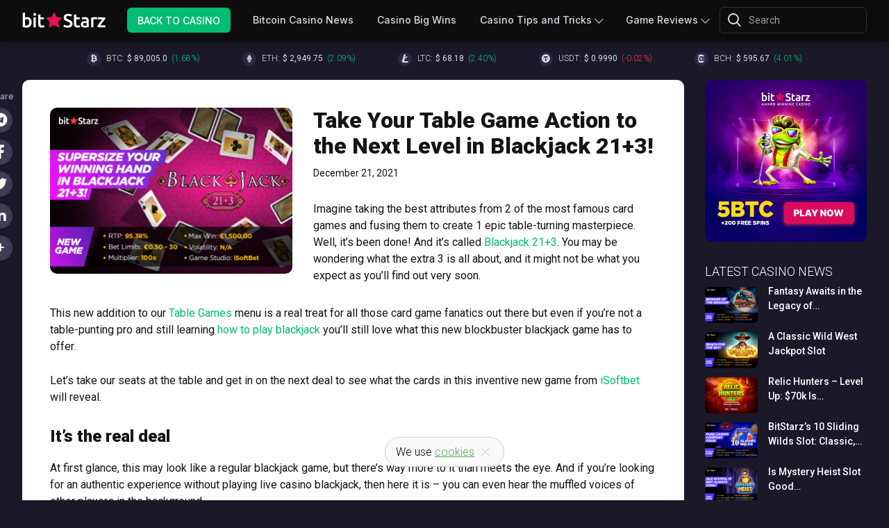

--- FILE ---
content_type: text/html; charset=UTF-8
request_url: https://www.bitstarz.com/blog/take-your-table-game-action-to-the-next-level-in-blackjack-213
body_size: 37726
content:
<!DOCTYPE html>
<html lang="en-US" ng-app="casino">
<head>
    <base href="/">
    <meta charset="UTF-8"><script type="text/javascript">(window.NREUM||(NREUM={})).init={privacy:{cookies_enabled:true},ajax:{deny_list:["bam.nr-data.net"]},feature_flags:["soft_nav"],distributed_tracing:{enabled:true}};(window.NREUM||(NREUM={})).loader_config={agentID:"594295906",accountID:"2093551",trustKey:"2093551",xpid:"VgYOUlNWCRAFUVhVDwEFXlE=",licenseKey:"d879af7fd9",applicationID:"559780285",browserID:"594295906"};;/*! For license information please see nr-loader-spa-1.308.0.min.js.LICENSE.txt */
(()=>{var e,t,r={384:(e,t,r)=>{"use strict";r.d(t,{NT:()=>a,US:()=>u,Zm:()=>o,bQ:()=>d,dV:()=>c,pV:()=>l});var n=r(6154),i=r(1863),s=r(1910);const a={beacon:"bam.nr-data.net",errorBeacon:"bam.nr-data.net"};function o(){return n.gm.NREUM||(n.gm.NREUM={}),void 0===n.gm.newrelic&&(n.gm.newrelic=n.gm.NREUM),n.gm.NREUM}function c(){let e=o();return e.o||(e.o={ST:n.gm.setTimeout,SI:n.gm.setImmediate||n.gm.setInterval,CT:n.gm.clearTimeout,XHR:n.gm.XMLHttpRequest,REQ:n.gm.Request,EV:n.gm.Event,PR:n.gm.Promise,MO:n.gm.MutationObserver,FETCH:n.gm.fetch,WS:n.gm.WebSocket},(0,s.i)(...Object.values(e.o))),e}function d(e,t){let r=o();r.initializedAgents??={},t.initializedAt={ms:(0,i.t)(),date:new Date},r.initializedAgents[e]=t}function u(e,t){o()[e]=t}function l(){return function(){let e=o();const t=e.info||{};e.info={beacon:a.beacon,errorBeacon:a.errorBeacon,...t}}(),function(){let e=o();const t=e.init||{};e.init={...t}}(),c(),function(){let e=o();const t=e.loader_config||{};e.loader_config={...t}}(),o()}},782:(e,t,r)=>{"use strict";r.d(t,{T:()=>n});const n=r(860).K7.pageViewTiming},860:(e,t,r)=>{"use strict";r.d(t,{$J:()=>u,K7:()=>c,P3:()=>d,XX:()=>i,Yy:()=>o,df:()=>s,qY:()=>n,v4:()=>a});const n="events",i="jserrors",s="browser/blobs",a="rum",o="browser/logs",c={ajax:"ajax",genericEvents:"generic_events",jserrors:i,logging:"logging",metrics:"metrics",pageAction:"page_action",pageViewEvent:"page_view_event",pageViewTiming:"page_view_timing",sessionReplay:"session_replay",sessionTrace:"session_trace",softNav:"soft_navigations",spa:"spa"},d={[c.pageViewEvent]:1,[c.pageViewTiming]:2,[c.metrics]:3,[c.jserrors]:4,[c.spa]:5,[c.ajax]:6,[c.sessionTrace]:7,[c.softNav]:8,[c.sessionReplay]:9,[c.logging]:10,[c.genericEvents]:11},u={[c.pageViewEvent]:a,[c.pageViewTiming]:n,[c.ajax]:n,[c.spa]:n,[c.softNav]:n,[c.metrics]:i,[c.jserrors]:i,[c.sessionTrace]:s,[c.sessionReplay]:s,[c.logging]:o,[c.genericEvents]:"ins"}},944:(e,t,r)=>{"use strict";r.d(t,{R:()=>i});var n=r(3241);function i(e,t){"function"==typeof console.debug&&(console.debug("New Relic Warning: https://github.com/newrelic/newrelic-browser-agent/blob/main/docs/warning-codes.md#".concat(e),t),(0,n.W)({agentIdentifier:null,drained:null,type:"data",name:"warn",feature:"warn",data:{code:e,secondary:t}}))}},993:(e,t,r)=>{"use strict";r.d(t,{A$:()=>s,ET:()=>a,TZ:()=>o,p_:()=>i});var n=r(860);const i={ERROR:"ERROR",WARN:"WARN",INFO:"INFO",DEBUG:"DEBUG",TRACE:"TRACE"},s={OFF:0,ERROR:1,WARN:2,INFO:3,DEBUG:4,TRACE:5},a="log",o=n.K7.logging},1541:(e,t,r)=>{"use strict";r.d(t,{U:()=>i,f:()=>n});const n={MFE:"MFE",BA:"BA"};function i(e,t){if(2!==t?.harvestEndpointVersion)return{};const r=t.agentRef.runtime.appMetadata.agents[0].entityGuid;return e?{"source.id":e.id,"source.name":e.name,"source.type":e.type,"parent.id":e.parent?.id||r,"parent.type":e.parent?.type||n.BA}:{"entity.guid":r,appId:t.agentRef.info.applicationID}}},1687:(e,t,r)=>{"use strict";r.d(t,{Ak:()=>d,Ze:()=>h,x3:()=>u});var n=r(3241),i=r(7836),s=r(3606),a=r(860),o=r(2646);const c={};function d(e,t){const r={staged:!1,priority:a.P3[t]||0};l(e),c[e].get(t)||c[e].set(t,r)}function u(e,t){e&&c[e]&&(c[e].get(t)&&c[e].delete(t),p(e,t,!1),c[e].size&&f(e))}function l(e){if(!e)throw new Error("agentIdentifier required");c[e]||(c[e]=new Map)}function h(e="",t="feature",r=!1){if(l(e),!e||!c[e].get(t)||r)return p(e,t);c[e].get(t).staged=!0,f(e)}function f(e){const t=Array.from(c[e]);t.every(([e,t])=>t.staged)&&(t.sort((e,t)=>e[1].priority-t[1].priority),t.forEach(([t])=>{c[e].delete(t),p(e,t)}))}function p(e,t,r=!0){const a=e?i.ee.get(e):i.ee,c=s.i.handlers;if(!a.aborted&&a.backlog&&c){if((0,n.W)({agentIdentifier:e,type:"lifecycle",name:"drain",feature:t}),r){const e=a.backlog[t],r=c[t];if(r){for(let t=0;e&&t<e.length;++t)g(e[t],r);Object.entries(r).forEach(([e,t])=>{Object.values(t||{}).forEach(t=>{t[0]?.on&&t[0]?.context()instanceof o.y&&t[0].on(e,t[1])})})}}a.isolatedBacklog||delete c[t],a.backlog[t]=null,a.emit("drain-"+t,[])}}function g(e,t){var r=e[1];Object.values(t[r]||{}).forEach(t=>{var r=e[0];if(t[0]===r){var n=t[1],i=e[3],s=e[2];n.apply(i,s)}})}},1738:(e,t,r)=>{"use strict";r.d(t,{U:()=>f,Y:()=>h});var n=r(3241),i=r(9908),s=r(1863),a=r(944),o=r(5701),c=r(3969),d=r(8362),u=r(860),l=r(4261);function h(e,t,r,s){const h=s||r;!h||h[e]&&h[e]!==d.d.prototype[e]||(h[e]=function(){(0,i.p)(c.xV,["API/"+e+"/called"],void 0,u.K7.metrics,r.ee),(0,n.W)({agentIdentifier:r.agentIdentifier,drained:!!o.B?.[r.agentIdentifier],type:"data",name:"api",feature:l.Pl+e,data:{}});try{return t.apply(this,arguments)}catch(e){(0,a.R)(23,e)}})}function f(e,t,r,n,a){const o=e.info;null===r?delete o.jsAttributes[t]:o.jsAttributes[t]=r,(a||null===r)&&(0,i.p)(l.Pl+n,[(0,s.t)(),t,r],void 0,"session",e.ee)}},1741:(e,t,r)=>{"use strict";r.d(t,{W:()=>s});var n=r(944),i=r(4261);class s{#e(e,...t){if(this[e]!==s.prototype[e])return this[e](...t);(0,n.R)(35,e)}addPageAction(e,t){return this.#e(i.hG,e,t)}register(e){return this.#e(i.eY,e)}recordCustomEvent(e,t){return this.#e(i.fF,e,t)}setPageViewName(e,t){return this.#e(i.Fw,e,t)}setCustomAttribute(e,t,r){return this.#e(i.cD,e,t,r)}noticeError(e,t){return this.#e(i.o5,e,t)}setUserId(e,t=!1){return this.#e(i.Dl,e,t)}setApplicationVersion(e){return this.#e(i.nb,e)}setErrorHandler(e){return this.#e(i.bt,e)}addRelease(e,t){return this.#e(i.k6,e,t)}log(e,t){return this.#e(i.$9,e,t)}start(){return this.#e(i.d3)}finished(e){return this.#e(i.BL,e)}recordReplay(){return this.#e(i.CH)}pauseReplay(){return this.#e(i.Tb)}addToTrace(e){return this.#e(i.U2,e)}setCurrentRouteName(e){return this.#e(i.PA,e)}interaction(e){return this.#e(i.dT,e)}wrapLogger(e,t,r){return this.#e(i.Wb,e,t,r)}measure(e,t){return this.#e(i.V1,e,t)}consent(e){return this.#e(i.Pv,e)}}},1863:(e,t,r)=>{"use strict";function n(){return Math.floor(performance.now())}r.d(t,{t:()=>n})},1910:(e,t,r)=>{"use strict";r.d(t,{i:()=>s});var n=r(944);const i=new Map;function s(...e){return e.every(e=>{if(i.has(e))return i.get(e);const t="function"==typeof e?e.toString():"",r=t.includes("[native code]"),s=t.includes("nrWrapper");return r||s||(0,n.R)(64,e?.name||t),i.set(e,r),r})}},2555:(e,t,r)=>{"use strict";r.d(t,{D:()=>o,f:()=>a});var n=r(384),i=r(8122);const s={beacon:n.NT.beacon,errorBeacon:n.NT.errorBeacon,licenseKey:void 0,applicationID:void 0,sa:void 0,queueTime:void 0,applicationTime:void 0,ttGuid:void 0,user:void 0,account:void 0,product:void 0,extra:void 0,jsAttributes:{},userAttributes:void 0,atts:void 0,transactionName:void 0,tNamePlain:void 0};function a(e){try{return!!e.licenseKey&&!!e.errorBeacon&&!!e.applicationID}catch(e){return!1}}const o=e=>(0,i.a)(e,s)},2614:(e,t,r)=>{"use strict";r.d(t,{BB:()=>a,H3:()=>n,g:()=>d,iL:()=>c,tS:()=>o,uh:()=>i,wk:()=>s});const n="NRBA",i="SESSION",s=144e5,a=18e5,o={STARTED:"session-started",PAUSE:"session-pause",RESET:"session-reset",RESUME:"session-resume",UPDATE:"session-update"},c={SAME_TAB:"same-tab",CROSS_TAB:"cross-tab"},d={OFF:0,FULL:1,ERROR:2}},2646:(e,t,r)=>{"use strict";r.d(t,{y:()=>n});class n{constructor(e){this.contextId=e}}},2843:(e,t,r)=>{"use strict";r.d(t,{G:()=>s,u:()=>i});var n=r(3878);function i(e,t=!1,r,i){(0,n.DD)("visibilitychange",function(){if(t)return void("hidden"===document.visibilityState&&e());e(document.visibilityState)},r,i)}function s(e,t,r){(0,n.sp)("pagehide",e,t,r)}},3241:(e,t,r)=>{"use strict";r.d(t,{W:()=>s});var n=r(6154);const i="newrelic";function s(e={}){try{n.gm.dispatchEvent(new CustomEvent(i,{detail:e}))}catch(e){}}},3304:(e,t,r)=>{"use strict";r.d(t,{A:()=>s});var n=r(7836);const i=()=>{const e=new WeakSet;return(t,r)=>{if("object"==typeof r&&null!==r){if(e.has(r))return;e.add(r)}return r}};function s(e){try{return JSON.stringify(e,i())??""}catch(e){try{n.ee.emit("internal-error",[e])}catch(e){}return""}}},3333:(e,t,r)=>{"use strict";r.d(t,{$v:()=>u,TZ:()=>n,Xh:()=>c,Zp:()=>i,kd:()=>d,mq:()=>o,nf:()=>a,qN:()=>s});const n=r(860).K7.genericEvents,i=["auxclick","click","copy","keydown","paste","scrollend"],s=["focus","blur"],a=4,o=1e3,c=2e3,d=["PageAction","UserAction","BrowserPerformance"],u={RESOURCES:"experimental.resources",REGISTER:"register"}},3434:(e,t,r)=>{"use strict";r.d(t,{Jt:()=>s,YM:()=>d});var n=r(7836),i=r(5607);const s="nr@original:".concat(i.W),a=50;var o=Object.prototype.hasOwnProperty,c=!1;function d(e,t){return e||(e=n.ee),r.inPlace=function(e,t,n,i,s){n||(n="");const a="-"===n.charAt(0);for(let o=0;o<t.length;o++){const c=t[o],d=e[c];l(d)||(e[c]=r(d,a?c+n:n,i,c,s))}},r.flag=s,r;function r(t,r,n,c,d){return l(t)?t:(r||(r=""),nrWrapper[s]=t,function(e,t,r){if(Object.defineProperty&&Object.keys)try{return Object.keys(e).forEach(function(r){Object.defineProperty(t,r,{get:function(){return e[r]},set:function(t){return e[r]=t,t}})}),t}catch(e){u([e],r)}for(var n in e)o.call(e,n)&&(t[n]=e[n])}(t,nrWrapper,e),nrWrapper);function nrWrapper(){var s,o,l,h;let f;try{o=this,s=[...arguments],l="function"==typeof n?n(s,o):n||{}}catch(t){u([t,"",[s,o,c],l],e)}i(r+"start",[s,o,c],l,d);const p=performance.now();let g;try{return h=t.apply(o,s),g=performance.now(),h}catch(e){throw g=performance.now(),i(r+"err",[s,o,e],l,d),f=e,f}finally{const e=g-p,t={start:p,end:g,duration:e,isLongTask:e>=a,methodName:c,thrownError:f};t.isLongTask&&i("long-task",[t,o],l,d),i(r+"end",[s,o,h],l,d)}}}function i(r,n,i,s){if(!c||t){var a=c;c=!0;try{e.emit(r,n,i,t,s)}catch(t){u([t,r,n,i],e)}c=a}}}function u(e,t){t||(t=n.ee);try{t.emit("internal-error",e)}catch(e){}}function l(e){return!(e&&"function"==typeof e&&e.apply&&!e[s])}},3606:(e,t,r)=>{"use strict";r.d(t,{i:()=>s});var n=r(9908);s.on=a;var i=s.handlers={};function s(e,t,r,s){a(s||n.d,i,e,t,r)}function a(e,t,r,i,s){s||(s="feature"),e||(e=n.d);var a=t[s]=t[s]||{};(a[r]=a[r]||[]).push([e,i])}},3738:(e,t,r)=>{"use strict";r.d(t,{He:()=>i,Kp:()=>o,Lc:()=>d,Rz:()=>u,TZ:()=>n,bD:()=>s,d3:()=>a,jx:()=>l,sl:()=>h,uP:()=>c});const n=r(860).K7.sessionTrace,i="bstResource",s="resource",a="-start",o="-end",c="fn"+a,d="fn"+o,u="pushState",l=1e3,h=3e4},3785:(e,t,r)=>{"use strict";r.d(t,{R:()=>c,b:()=>d});var n=r(9908),i=r(1863),s=r(860),a=r(3969),o=r(993);function c(e,t,r={},c=o.p_.INFO,d=!0,u,l=(0,i.t)()){(0,n.p)(a.xV,["API/logging/".concat(c.toLowerCase(),"/called")],void 0,s.K7.metrics,e),(0,n.p)(o.ET,[l,t,r,c,d,u],void 0,s.K7.logging,e)}function d(e){return"string"==typeof e&&Object.values(o.p_).some(t=>t===e.toUpperCase().trim())}},3878:(e,t,r)=>{"use strict";function n(e,t){return{capture:e,passive:!1,signal:t}}function i(e,t,r=!1,i){window.addEventListener(e,t,n(r,i))}function s(e,t,r=!1,i){document.addEventListener(e,t,n(r,i))}r.d(t,{DD:()=>s,jT:()=>n,sp:()=>i})},3962:(e,t,r)=>{"use strict";r.d(t,{AM:()=>a,O2:()=>l,OV:()=>s,Qu:()=>h,TZ:()=>c,ih:()=>f,pP:()=>o,t1:()=>u,tC:()=>i,wD:()=>d});var n=r(860);const i=["click","keydown","submit"],s="popstate",a="api",o="initialPageLoad",c=n.K7.softNav,d=5e3,u=500,l={INITIAL_PAGE_LOAD:"",ROUTE_CHANGE:1,UNSPECIFIED:2},h={INTERACTION:1,AJAX:2,CUSTOM_END:3,CUSTOM_TRACER:4},f={IP:"in progress",PF:"pending finish",FIN:"finished",CAN:"cancelled"}},3969:(e,t,r)=>{"use strict";r.d(t,{TZ:()=>n,XG:()=>o,rs:()=>i,xV:()=>a,z_:()=>s});const n=r(860).K7.metrics,i="sm",s="cm",a="storeSupportabilityMetrics",o="storeEventMetrics"},4234:(e,t,r)=>{"use strict";r.d(t,{W:()=>s});var n=r(7836),i=r(1687);class s{constructor(e,t){this.agentIdentifier=e,this.ee=n.ee.get(e),this.featureName=t,this.blocked=!1}deregisterDrain(){(0,i.x3)(this.agentIdentifier,this.featureName)}}},4261:(e,t,r)=>{"use strict";r.d(t,{$9:()=>u,BL:()=>c,CH:()=>p,Dl:()=>R,Fw:()=>w,PA:()=>v,Pl:()=>n,Pv:()=>A,Tb:()=>h,U2:()=>a,V1:()=>E,Wb:()=>T,bt:()=>y,cD:()=>b,d3:()=>x,dT:()=>d,eY:()=>g,fF:()=>f,hG:()=>s,hw:()=>i,k6:()=>o,nb:()=>m,o5:()=>l});const n="api-",i=n+"ixn-",s="addPageAction",a="addToTrace",o="addRelease",c="finished",d="interaction",u="log",l="noticeError",h="pauseReplay",f="recordCustomEvent",p="recordReplay",g="register",m="setApplicationVersion",v="setCurrentRouteName",b="setCustomAttribute",y="setErrorHandler",w="setPageViewName",R="setUserId",x="start",T="wrapLogger",E="measure",A="consent"},5205:(e,t,r)=>{"use strict";r.d(t,{j:()=>S});var n=r(384),i=r(1741);var s=r(2555),a=r(3333);const o=e=>{if(!e||"string"!=typeof e)return!1;try{document.createDocumentFragment().querySelector(e)}catch{return!1}return!0};var c=r(2614),d=r(944),u=r(8122);const l="[data-nr-mask]",h=e=>(0,u.a)(e,(()=>{const e={feature_flags:[],experimental:{allow_registered_children:!1,resources:!1},mask_selector:"*",block_selector:"[data-nr-block]",mask_input_options:{color:!1,date:!1,"datetime-local":!1,email:!1,month:!1,number:!1,range:!1,search:!1,tel:!1,text:!1,time:!1,url:!1,week:!1,textarea:!1,select:!1,password:!0}};return{ajax:{deny_list:void 0,block_internal:!0,enabled:!0,autoStart:!0},api:{get allow_registered_children(){return e.feature_flags.includes(a.$v.REGISTER)||e.experimental.allow_registered_children},set allow_registered_children(t){e.experimental.allow_registered_children=t},duplicate_registered_data:!1},browser_consent_mode:{enabled:!1},distributed_tracing:{enabled:void 0,exclude_newrelic_header:void 0,cors_use_newrelic_header:void 0,cors_use_tracecontext_headers:void 0,allowed_origins:void 0},get feature_flags(){return e.feature_flags},set feature_flags(t){e.feature_flags=t},generic_events:{enabled:!0,autoStart:!0},harvest:{interval:30},jserrors:{enabled:!0,autoStart:!0},logging:{enabled:!0,autoStart:!0},metrics:{enabled:!0,autoStart:!0},obfuscate:void 0,page_action:{enabled:!0},page_view_event:{enabled:!0,autoStart:!0},page_view_timing:{enabled:!0,autoStart:!0},performance:{capture_marks:!1,capture_measures:!1,capture_detail:!0,resources:{get enabled(){return e.feature_flags.includes(a.$v.RESOURCES)||e.experimental.resources},set enabled(t){e.experimental.resources=t},asset_types:[],first_party_domains:[],ignore_newrelic:!0}},privacy:{cookies_enabled:!0},proxy:{assets:void 0,beacon:void 0},session:{expiresMs:c.wk,inactiveMs:c.BB},session_replay:{autoStart:!0,enabled:!1,preload:!1,sampling_rate:10,error_sampling_rate:100,collect_fonts:!1,inline_images:!1,fix_stylesheets:!0,mask_all_inputs:!0,get mask_text_selector(){return e.mask_selector},set mask_text_selector(t){o(t)?e.mask_selector="".concat(t,",").concat(l):""===t||null===t?e.mask_selector=l:(0,d.R)(5,t)},get block_class(){return"nr-block"},get ignore_class(){return"nr-ignore"},get mask_text_class(){return"nr-mask"},get block_selector(){return e.block_selector},set block_selector(t){o(t)?e.block_selector+=",".concat(t):""!==t&&(0,d.R)(6,t)},get mask_input_options(){return e.mask_input_options},set mask_input_options(t){t&&"object"==typeof t?e.mask_input_options={...t,password:!0}:(0,d.R)(7,t)}},session_trace:{enabled:!0,autoStart:!0},soft_navigations:{enabled:!0,autoStart:!0},spa:{enabled:!0,autoStart:!0},ssl:void 0,user_actions:{enabled:!0,elementAttributes:["id","className","tagName","type"]}}})());var f=r(6154),p=r(9324);let g=0;const m={buildEnv:p.F3,distMethod:p.Xs,version:p.xv,originTime:f.WN},v={consented:!1},b={appMetadata:{},get consented(){return this.session?.state?.consent||v.consented},set consented(e){v.consented=e},customTransaction:void 0,denyList:void 0,disabled:!1,harvester:void 0,isolatedBacklog:!1,isRecording:!1,loaderType:void 0,maxBytes:3e4,obfuscator:void 0,onerror:void 0,ptid:void 0,releaseIds:{},session:void 0,timeKeeper:void 0,registeredEntities:[],jsAttributesMetadata:{bytes:0},get harvestCount(){return++g}},y=e=>{const t=(0,u.a)(e,b),r=Object.keys(m).reduce((e,t)=>(e[t]={value:m[t],writable:!1,configurable:!0,enumerable:!0},e),{});return Object.defineProperties(t,r)};var w=r(5701);const R=e=>{const t=e.startsWith("http");e+="/",r.p=t?e:"https://"+e};var x=r(7836),T=r(3241);const E={accountID:void 0,trustKey:void 0,agentID:void 0,licenseKey:void 0,applicationID:void 0,xpid:void 0},A=e=>(0,u.a)(e,E),_=new Set;function S(e,t={},r,a){let{init:o,info:c,loader_config:d,runtime:u={},exposed:l=!0}=t;if(!c){const e=(0,n.pV)();o=e.init,c=e.info,d=e.loader_config}e.init=h(o||{}),e.loader_config=A(d||{}),c.jsAttributes??={},f.bv&&(c.jsAttributes.isWorker=!0),e.info=(0,s.D)(c);const p=e.init,g=[c.beacon,c.errorBeacon];_.has(e.agentIdentifier)||(p.proxy.assets&&(R(p.proxy.assets),g.push(p.proxy.assets)),p.proxy.beacon&&g.push(p.proxy.beacon),e.beacons=[...g],function(e){const t=(0,n.pV)();Object.getOwnPropertyNames(i.W.prototype).forEach(r=>{const n=i.W.prototype[r];if("function"!=typeof n||"constructor"===n)return;let s=t[r];e[r]&&!1!==e.exposed&&"micro-agent"!==e.runtime?.loaderType&&(t[r]=(...t)=>{const n=e[r](...t);return s?s(...t):n})})}(e),(0,n.US)("activatedFeatures",w.B)),u.denyList=[...p.ajax.deny_list||[],...p.ajax.block_internal?g:[]],u.ptid=e.agentIdentifier,u.loaderType=r,e.runtime=y(u),_.has(e.agentIdentifier)||(e.ee=x.ee.get(e.agentIdentifier),e.exposed=l,(0,T.W)({agentIdentifier:e.agentIdentifier,drained:!!w.B?.[e.agentIdentifier],type:"lifecycle",name:"initialize",feature:void 0,data:e.config})),_.add(e.agentIdentifier)}},5270:(e,t,r)=>{"use strict";r.d(t,{Aw:()=>a,SR:()=>s,rF:()=>o});var n=r(384),i=r(7767);function s(e){return!!(0,n.dV)().o.MO&&(0,i.V)(e)&&!0===e?.session_trace.enabled}function a(e){return!0===e?.session_replay.preload&&s(e)}function o(e,t){try{if("string"==typeof t?.type){if("password"===t.type.toLowerCase())return"*".repeat(e?.length||0);if(void 0!==t?.dataset?.nrUnmask||t?.classList?.contains("nr-unmask"))return e}}catch(e){}return"string"==typeof e?e.replace(/[\S]/g,"*"):"*".repeat(e?.length||0)}},5289:(e,t,r)=>{"use strict";r.d(t,{GG:()=>a,Qr:()=>c,sB:()=>o});var n=r(3878),i=r(6389);function s(){return"undefined"==typeof document||"complete"===document.readyState}function a(e,t){if(s())return e();const r=(0,i.J)(e),a=setInterval(()=>{s()&&(clearInterval(a),r())},500);(0,n.sp)("load",r,t)}function o(e){if(s())return e();(0,n.DD)("DOMContentLoaded",e)}function c(e){if(s())return e();(0,n.sp)("popstate",e)}},5607:(e,t,r)=>{"use strict";r.d(t,{W:()=>n});const n=(0,r(9566).bz)()},5701:(e,t,r)=>{"use strict";r.d(t,{B:()=>s,t:()=>a});var n=r(3241);const i=new Set,s={};function a(e,t){const r=t.agentIdentifier;s[r]??={},e&&"object"==typeof e&&(i.has(r)||(t.ee.emit("rumresp",[e]),s[r]=e,i.add(r),(0,n.W)({agentIdentifier:r,loaded:!0,drained:!0,type:"lifecycle",name:"load",feature:void 0,data:e})))}},6154:(e,t,r)=>{"use strict";r.d(t,{OF:()=>d,RI:()=>i,WN:()=>h,bv:()=>s,eN:()=>f,gm:()=>a,lR:()=>l,m:()=>c,mw:()=>o,sb:()=>u});var n=r(1863);const i="undefined"!=typeof window&&!!window.document,s="undefined"!=typeof WorkerGlobalScope&&("undefined"!=typeof self&&self instanceof WorkerGlobalScope&&self.navigator instanceof WorkerNavigator||"undefined"!=typeof globalThis&&globalThis instanceof WorkerGlobalScope&&globalThis.navigator instanceof WorkerNavigator),a=i?window:"undefined"!=typeof WorkerGlobalScope&&("undefined"!=typeof self&&self instanceof WorkerGlobalScope&&self||"undefined"!=typeof globalThis&&globalThis instanceof WorkerGlobalScope&&globalThis),o=Boolean("hidden"===a?.document?.visibilityState),c=""+a?.location,d=/iPad|iPhone|iPod/.test(a.navigator?.userAgent),u=d&&"undefined"==typeof SharedWorker,l=(()=>{const e=a.navigator?.userAgent?.match(/Firefox[/\s](\d+\.\d+)/);return Array.isArray(e)&&e.length>=2?+e[1]:0})(),h=Date.now()-(0,n.t)(),f=()=>"undefined"!=typeof PerformanceNavigationTiming&&a?.performance?.getEntriesByType("navigation")?.[0]?.responseStart},6344:(e,t,r)=>{"use strict";r.d(t,{BB:()=>u,Qb:()=>l,TZ:()=>i,Ug:()=>a,Vh:()=>s,_s:()=>o,bc:()=>d,yP:()=>c});var n=r(2614);const i=r(860).K7.sessionReplay,s="errorDuringReplay",a=.12,o={DomContentLoaded:0,Load:1,FullSnapshot:2,IncrementalSnapshot:3,Meta:4,Custom:5},c={[n.g.ERROR]:15e3,[n.g.FULL]:3e5,[n.g.OFF]:0},d={RESET:{message:"Session was reset",sm:"Reset"},IMPORT:{message:"Recorder failed to import",sm:"Import"},TOO_MANY:{message:"429: Too Many Requests",sm:"Too-Many"},TOO_BIG:{message:"Payload was too large",sm:"Too-Big"},CROSS_TAB:{message:"Session Entity was set to OFF on another tab",sm:"Cross-Tab"},ENTITLEMENTS:{message:"Session Replay is not allowed and will not be started",sm:"Entitlement"}},u=5e3,l={API:"api",RESUME:"resume",SWITCH_TO_FULL:"switchToFull",INITIALIZE:"initialize",PRELOAD:"preload"}},6389:(e,t,r)=>{"use strict";function n(e,t=500,r={}){const n=r?.leading||!1;let i;return(...r)=>{n&&void 0===i&&(e.apply(this,r),i=setTimeout(()=>{i=clearTimeout(i)},t)),n||(clearTimeout(i),i=setTimeout(()=>{e.apply(this,r)},t))}}function i(e){let t=!1;return(...r)=>{t||(t=!0,e.apply(this,r))}}r.d(t,{J:()=>i,s:()=>n})},6630:(e,t,r)=>{"use strict";r.d(t,{T:()=>n});const n=r(860).K7.pageViewEvent},6774:(e,t,r)=>{"use strict";r.d(t,{T:()=>n});const n=r(860).K7.jserrors},7295:(e,t,r)=>{"use strict";r.d(t,{Xv:()=>a,gX:()=>i,iW:()=>s});var n=[];function i(e){if(!e||s(e))return!1;if(0===n.length)return!0;if("*"===n[0].hostname)return!1;for(var t=0;t<n.length;t++){var r=n[t];if(r.hostname.test(e.hostname)&&r.pathname.test(e.pathname))return!1}return!0}function s(e){return void 0===e.hostname}function a(e){if(n=[],e&&e.length)for(var t=0;t<e.length;t++){let r=e[t];if(!r)continue;if("*"===r)return void(n=[{hostname:"*"}]);0===r.indexOf("http://")?r=r.substring(7):0===r.indexOf("https://")&&(r=r.substring(8));const i=r.indexOf("/");let s,a;i>0?(s=r.substring(0,i),a=r.substring(i)):(s=r,a="*");let[c]=s.split(":");n.push({hostname:o(c),pathname:o(a,!0)})}}function o(e,t=!1){const r=e.replace(/[.+?^${}()|[\]\\]/g,e=>"\\"+e).replace(/\*/g,".*?");return new RegExp((t?"^":"")+r+"$")}},7485:(e,t,r)=>{"use strict";r.d(t,{D:()=>i});var n=r(6154);function i(e){if(0===(e||"").indexOf("data:"))return{protocol:"data"};try{const t=new URL(e,location.href),r={port:t.port,hostname:t.hostname,pathname:t.pathname,search:t.search,protocol:t.protocol.slice(0,t.protocol.indexOf(":")),sameOrigin:t.protocol===n.gm?.location?.protocol&&t.host===n.gm?.location?.host};return r.port&&""!==r.port||("http:"===t.protocol&&(r.port="80"),"https:"===t.protocol&&(r.port="443")),r.pathname&&""!==r.pathname?r.pathname.startsWith("/")||(r.pathname="/".concat(r.pathname)):r.pathname="/",r}catch(e){return{}}}},7699:(e,t,r)=>{"use strict";r.d(t,{It:()=>s,KC:()=>o,No:()=>i,qh:()=>a});var n=r(860);const i=16e3,s=1e6,a="SESSION_ERROR",o={[n.K7.logging]:!0,[n.K7.genericEvents]:!1,[n.K7.jserrors]:!1,[n.K7.ajax]:!1}},7767:(e,t,r)=>{"use strict";r.d(t,{V:()=>i});var n=r(6154);const i=e=>n.RI&&!0===e?.privacy.cookies_enabled},7836:(e,t,r)=>{"use strict";r.d(t,{P:()=>o,ee:()=>c});var n=r(384),i=r(8990),s=r(2646),a=r(5607);const o="nr@context:".concat(a.W),c=function e(t,r){var n={},a={},u={},l=!1;try{l=16===r.length&&d.initializedAgents?.[r]?.runtime.isolatedBacklog}catch(e){}var h={on:p,addEventListener:p,removeEventListener:function(e,t){var r=n[e];if(!r)return;for(var i=0;i<r.length;i++)r[i]===t&&r.splice(i,1)},emit:function(e,r,n,i,s){!1!==s&&(s=!0);if(c.aborted&&!i)return;t&&s&&t.emit(e,r,n);var o=f(n);g(e).forEach(e=>{e.apply(o,r)});var d=v()[a[e]];d&&d.push([h,e,r,o]);return o},get:m,listeners:g,context:f,buffer:function(e,t){const r=v();if(t=t||"feature",h.aborted)return;Object.entries(e||{}).forEach(([e,n])=>{a[n]=t,t in r||(r[t]=[])})},abort:function(){h._aborted=!0,Object.keys(h.backlog).forEach(e=>{delete h.backlog[e]})},isBuffering:function(e){return!!v()[a[e]]},debugId:r,backlog:l?{}:t&&"object"==typeof t.backlog?t.backlog:{},isolatedBacklog:l};return Object.defineProperty(h,"aborted",{get:()=>{let e=h._aborted||!1;return e||(t&&(e=t.aborted),e)}}),h;function f(e){return e&&e instanceof s.y?e:e?(0,i.I)(e,o,()=>new s.y(o)):new s.y(o)}function p(e,t){n[e]=g(e).concat(t)}function g(e){return n[e]||[]}function m(t){return u[t]=u[t]||e(h,t)}function v(){return h.backlog}}(void 0,"globalEE"),d=(0,n.Zm)();d.ee||(d.ee=c)},8122:(e,t,r)=>{"use strict";r.d(t,{a:()=>i});var n=r(944);function i(e,t){try{if(!e||"object"!=typeof e)return(0,n.R)(3);if(!t||"object"!=typeof t)return(0,n.R)(4);const r=Object.create(Object.getPrototypeOf(t),Object.getOwnPropertyDescriptors(t)),s=0===Object.keys(r).length?e:r;for(let a in s)if(void 0!==e[a])try{if(null===e[a]){r[a]=null;continue}Array.isArray(e[a])&&Array.isArray(t[a])?r[a]=Array.from(new Set([...e[a],...t[a]])):"object"==typeof e[a]&&"object"==typeof t[a]?r[a]=i(e[a],t[a]):r[a]=e[a]}catch(e){r[a]||(0,n.R)(1,e)}return r}catch(e){(0,n.R)(2,e)}}},8139:(e,t,r)=>{"use strict";r.d(t,{u:()=>h});var n=r(7836),i=r(3434),s=r(8990),a=r(6154);const o={},c=a.gm.XMLHttpRequest,d="addEventListener",u="removeEventListener",l="nr@wrapped:".concat(n.P);function h(e){var t=function(e){return(e||n.ee).get("events")}(e);if(o[t.debugId]++)return t;o[t.debugId]=1;var r=(0,i.YM)(t,!0);function h(e){r.inPlace(e,[d,u],"-",p)}function p(e,t){return e[1]}return"getPrototypeOf"in Object&&(a.RI&&f(document,h),c&&f(c.prototype,h),f(a.gm,h)),t.on(d+"-start",function(e,t){var n=e[1];if(null!==n&&("function"==typeof n||"object"==typeof n)&&"newrelic"!==e[0]){var i=(0,s.I)(n,l,function(){var e={object:function(){if("function"!=typeof n.handleEvent)return;return n.handleEvent.apply(n,arguments)},function:n}[typeof n];return e?r(e,"fn-",null,e.name||"anonymous"):n});this.wrapped=e[1]=i}}),t.on(u+"-start",function(e){e[1]=this.wrapped||e[1]}),t}function f(e,t,...r){let n=e;for(;"object"==typeof n&&!Object.prototype.hasOwnProperty.call(n,d);)n=Object.getPrototypeOf(n);n&&t(n,...r)}},8362:(e,t,r)=>{"use strict";r.d(t,{d:()=>s});var n=r(9566),i=r(1741);class s extends i.W{agentIdentifier=(0,n.LA)(16)}},8374:(e,t,r)=>{r.nc=(()=>{try{return document?.currentScript?.nonce}catch(e){}return""})()},8990:(e,t,r)=>{"use strict";r.d(t,{I:()=>i});var n=Object.prototype.hasOwnProperty;function i(e,t,r){if(n.call(e,t))return e[t];var i=r();if(Object.defineProperty&&Object.keys)try{return Object.defineProperty(e,t,{value:i,writable:!0,enumerable:!1}),i}catch(e){}return e[t]=i,i}},9119:(e,t,r)=>{"use strict";r.d(t,{L:()=>s});var n=/([^?#]*)[^#]*(#[^?]*|$).*/,i=/([^?#]*)().*/;function s(e,t){return e?e.replace(t?n:i,"$1$2"):e}},9300:(e,t,r)=>{"use strict";r.d(t,{T:()=>n});const n=r(860).K7.ajax},9324:(e,t,r)=>{"use strict";r.d(t,{AJ:()=>a,F3:()=>i,Xs:()=>s,Yq:()=>o,xv:()=>n});const n="1.308.0",i="PROD",s="CDN",a="@newrelic/rrweb",o="1.0.1"},9566:(e,t,r)=>{"use strict";r.d(t,{LA:()=>o,ZF:()=>c,bz:()=>a,el:()=>d});var n=r(6154);const i="xxxxxxxx-xxxx-4xxx-yxxx-xxxxxxxxxxxx";function s(e,t){return e?15&e[t]:16*Math.random()|0}function a(){const e=n.gm?.crypto||n.gm?.msCrypto;let t,r=0;return e&&e.getRandomValues&&(t=e.getRandomValues(new Uint8Array(30))),i.split("").map(e=>"x"===e?s(t,r++).toString(16):"y"===e?(3&s()|8).toString(16):e).join("")}function o(e){const t=n.gm?.crypto||n.gm?.msCrypto;let r,i=0;t&&t.getRandomValues&&(r=t.getRandomValues(new Uint8Array(e)));const a=[];for(var o=0;o<e;o++)a.push(s(r,i++).toString(16));return a.join("")}function c(){return o(16)}function d(){return o(32)}},9908:(e,t,r)=>{"use strict";r.d(t,{d:()=>n,p:()=>i});var n=r(7836).ee.get("handle");function i(e,t,r,i,s){s?(s.buffer([e],i),s.emit(e,t,r)):(n.buffer([e],i),n.emit(e,t,r))}}},n={};function i(e){var t=n[e];if(void 0!==t)return t.exports;var s=n[e]={exports:{}};return r[e](s,s.exports,i),s.exports}i.m=r,i.d=(e,t)=>{for(var r in t)i.o(t,r)&&!i.o(e,r)&&Object.defineProperty(e,r,{enumerable:!0,get:t[r]})},i.f={},i.e=e=>Promise.all(Object.keys(i.f).reduce((t,r)=>(i.f[r](e,t),t),[])),i.u=e=>({212:"nr-spa-compressor",249:"nr-spa-recorder",478:"nr-spa"}[e]+"-1.308.0.min.js"),i.o=(e,t)=>Object.prototype.hasOwnProperty.call(e,t),e={},t="NRBA-1.308.0.PROD:",i.l=(r,n,s,a)=>{if(e[r])e[r].push(n);else{var o,c;if(void 0!==s)for(var d=document.getElementsByTagName("script"),u=0;u<d.length;u++){var l=d[u];if(l.getAttribute("src")==r||l.getAttribute("data-webpack")==t+s){o=l;break}}if(!o){c=!0;var h={478:"sha512-RSfSVnmHk59T/uIPbdSE0LPeqcEdF4/+XhfJdBuccH5rYMOEZDhFdtnh6X6nJk7hGpzHd9Ujhsy7lZEz/ORYCQ==",249:"sha512-ehJXhmntm85NSqW4MkhfQqmeKFulra3klDyY0OPDUE+sQ3GokHlPh1pmAzuNy//3j4ac6lzIbmXLvGQBMYmrkg==",212:"sha512-B9h4CR46ndKRgMBcK+j67uSR2RCnJfGefU+A7FrgR/k42ovXy5x/MAVFiSvFxuVeEk/pNLgvYGMp1cBSK/G6Fg=="};(o=document.createElement("script")).charset="utf-8",i.nc&&o.setAttribute("nonce",i.nc),o.setAttribute("data-webpack",t+s),o.src=r,0!==o.src.indexOf(window.location.origin+"/")&&(o.crossOrigin="anonymous"),h[a]&&(o.integrity=h[a])}e[r]=[n];var f=(t,n)=>{o.onerror=o.onload=null,clearTimeout(p);var i=e[r];if(delete e[r],o.parentNode&&o.parentNode.removeChild(o),i&&i.forEach(e=>e(n)),t)return t(n)},p=setTimeout(f.bind(null,void 0,{type:"timeout",target:o}),12e4);o.onerror=f.bind(null,o.onerror),o.onload=f.bind(null,o.onload),c&&document.head.appendChild(o)}},i.r=e=>{"undefined"!=typeof Symbol&&Symbol.toStringTag&&Object.defineProperty(e,Symbol.toStringTag,{value:"Module"}),Object.defineProperty(e,"__esModule",{value:!0})},i.p="https://js-agent.newrelic.com/",(()=>{var e={38:0,788:0};i.f.j=(t,r)=>{var n=i.o(e,t)?e[t]:void 0;if(0!==n)if(n)r.push(n[2]);else{var s=new Promise((r,i)=>n=e[t]=[r,i]);r.push(n[2]=s);var a=i.p+i.u(t),o=new Error;i.l(a,r=>{if(i.o(e,t)&&(0!==(n=e[t])&&(e[t]=void 0),n)){var s=r&&("load"===r.type?"missing":r.type),a=r&&r.target&&r.target.src;o.message="Loading chunk "+t+" failed: ("+s+": "+a+")",o.name="ChunkLoadError",o.type=s,o.request=a,n[1](o)}},"chunk-"+t,t)}};var t=(t,r)=>{var n,s,[a,o,c]=r,d=0;if(a.some(t=>0!==e[t])){for(n in o)i.o(o,n)&&(i.m[n]=o[n]);if(c)c(i)}for(t&&t(r);d<a.length;d++)s=a[d],i.o(e,s)&&e[s]&&e[s][0](),e[s]=0},r=self["webpackChunk:NRBA-1.308.0.PROD"]=self["webpackChunk:NRBA-1.308.0.PROD"]||[];r.forEach(t.bind(null,0)),r.push=t.bind(null,r.push.bind(r))})(),(()=>{"use strict";i(8374);var e=i(8362),t=i(860);const r=Object.values(t.K7);var n=i(5205);var s=i(9908),a=i(1863),o=i(4261),c=i(1738);var d=i(1687),u=i(4234),l=i(5289),h=i(6154),f=i(944),p=i(5270),g=i(7767),m=i(6389),v=i(7699);class b extends u.W{constructor(e,t){super(e.agentIdentifier,t),this.agentRef=e,this.abortHandler=void 0,this.featAggregate=void 0,this.loadedSuccessfully=void 0,this.onAggregateImported=new Promise(e=>{this.loadedSuccessfully=e}),this.deferred=Promise.resolve(),!1===e.init[this.featureName].autoStart?this.deferred=new Promise((t,r)=>{this.ee.on("manual-start-all",(0,m.J)(()=>{(0,d.Ak)(e.agentIdentifier,this.featureName),t()}))}):(0,d.Ak)(e.agentIdentifier,t)}importAggregator(e,t,r={}){if(this.featAggregate)return;const n=async()=>{let n;await this.deferred;try{if((0,g.V)(e.init)){const{setupAgentSession:t}=await i.e(478).then(i.bind(i,8766));n=t(e)}}catch(e){(0,f.R)(20,e),this.ee.emit("internal-error",[e]),(0,s.p)(v.qh,[e],void 0,this.featureName,this.ee)}try{if(!this.#t(this.featureName,n,e.init))return(0,d.Ze)(this.agentIdentifier,this.featureName),void this.loadedSuccessfully(!1);const{Aggregate:i}=await t();this.featAggregate=new i(e,r),e.runtime.harvester.initializedAggregates.push(this.featAggregate),this.loadedSuccessfully(!0)}catch(e){(0,f.R)(34,e),this.abortHandler?.(),(0,d.Ze)(this.agentIdentifier,this.featureName,!0),this.loadedSuccessfully(!1),this.ee&&this.ee.abort()}};h.RI?(0,l.GG)(()=>n(),!0):n()}#t(e,r,n){if(this.blocked)return!1;switch(e){case t.K7.sessionReplay:return(0,p.SR)(n)&&!!r;case t.K7.sessionTrace:return!!r;default:return!0}}}var y=i(6630),w=i(2614),R=i(3241);class x extends b{static featureName=y.T;constructor(e){var t;super(e,y.T),this.setupInspectionEvents(e.agentIdentifier),t=e,(0,c.Y)(o.Fw,function(e,r){"string"==typeof e&&("/"!==e.charAt(0)&&(e="/"+e),t.runtime.customTransaction=(r||"http://custom.transaction")+e,(0,s.p)(o.Pl+o.Fw,[(0,a.t)()],void 0,void 0,t.ee))},t),this.importAggregator(e,()=>i.e(478).then(i.bind(i,2467)))}setupInspectionEvents(e){const t=(t,r)=>{t&&(0,R.W)({agentIdentifier:e,timeStamp:t.timeStamp,loaded:"complete"===t.target.readyState,type:"window",name:r,data:t.target.location+""})};(0,l.sB)(e=>{t(e,"DOMContentLoaded")}),(0,l.GG)(e=>{t(e,"load")}),(0,l.Qr)(e=>{t(e,"navigate")}),this.ee.on(w.tS.UPDATE,(t,r)=>{(0,R.W)({agentIdentifier:e,type:"lifecycle",name:"session",data:r})})}}var T=i(384);class E extends e.d{constructor(e){var t;(super(),h.gm)?(this.features={},(0,T.bQ)(this.agentIdentifier,this),this.desiredFeatures=new Set(e.features||[]),this.desiredFeatures.add(x),(0,n.j)(this,e,e.loaderType||"agent"),t=this,(0,c.Y)(o.cD,function(e,r,n=!1){if("string"==typeof e){if(["string","number","boolean"].includes(typeof r)||null===r)return(0,c.U)(t,e,r,o.cD,n);(0,f.R)(40,typeof r)}else(0,f.R)(39,typeof e)},t),function(e){(0,c.Y)(o.Dl,function(t,r=!1){if("string"!=typeof t&&null!==t)return void(0,f.R)(41,typeof t);const n=e.info.jsAttributes["enduser.id"];r&&null!=n&&n!==t?(0,s.p)(o.Pl+"setUserIdAndResetSession",[t],void 0,"session",e.ee):(0,c.U)(e,"enduser.id",t,o.Dl,!0)},e)}(this),function(e){(0,c.Y)(o.nb,function(t){if("string"==typeof t||null===t)return(0,c.U)(e,"application.version",t,o.nb,!1);(0,f.R)(42,typeof t)},e)}(this),function(e){(0,c.Y)(o.d3,function(){e.ee.emit("manual-start-all")},e)}(this),function(e){(0,c.Y)(o.Pv,function(t=!0){if("boolean"==typeof t){if((0,s.p)(o.Pl+o.Pv,[t],void 0,"session",e.ee),e.runtime.consented=t,t){const t=e.features.page_view_event;t.onAggregateImported.then(e=>{const r=t.featAggregate;e&&!r.sentRum&&r.sendRum()})}}else(0,f.R)(65,typeof t)},e)}(this),this.run()):(0,f.R)(21)}get config(){return{info:this.info,init:this.init,loader_config:this.loader_config,runtime:this.runtime}}get api(){return this}run(){try{const e=function(e){const t={};return r.forEach(r=>{t[r]=!!e[r]?.enabled}),t}(this.init),n=[...this.desiredFeatures];n.sort((e,r)=>t.P3[e.featureName]-t.P3[r.featureName]),n.forEach(r=>{if(!e[r.featureName]&&r.featureName!==t.K7.pageViewEvent)return;if(r.featureName===t.K7.spa)return void(0,f.R)(67);const n=function(e){switch(e){case t.K7.ajax:return[t.K7.jserrors];case t.K7.sessionTrace:return[t.K7.ajax,t.K7.pageViewEvent];case t.K7.sessionReplay:return[t.K7.sessionTrace];case t.K7.pageViewTiming:return[t.K7.pageViewEvent];default:return[]}}(r.featureName).filter(e=>!(e in this.features));n.length>0&&(0,f.R)(36,{targetFeature:r.featureName,missingDependencies:n}),this.features[r.featureName]=new r(this)})}catch(e){(0,f.R)(22,e);for(const e in this.features)this.features[e].abortHandler?.();const t=(0,T.Zm)();delete t.initializedAgents[this.agentIdentifier]?.features,delete this.sharedAggregator;return t.ee.get(this.agentIdentifier).abort(),!1}}}var A=i(2843),_=i(782);class S extends b{static featureName=_.T;constructor(e){super(e,_.T),h.RI&&((0,A.u)(()=>(0,s.p)("docHidden",[(0,a.t)()],void 0,_.T,this.ee),!0),(0,A.G)(()=>(0,s.p)("winPagehide",[(0,a.t)()],void 0,_.T,this.ee)),this.importAggregator(e,()=>i.e(478).then(i.bind(i,9917))))}}var O=i(3969);class I extends b{static featureName=O.TZ;constructor(e){super(e,O.TZ),h.RI&&document.addEventListener("securitypolicyviolation",e=>{(0,s.p)(O.xV,["Generic/CSPViolation/Detected"],void 0,this.featureName,this.ee)}),this.importAggregator(e,()=>i.e(478).then(i.bind(i,6555)))}}var N=i(6774),P=i(3878),k=i(3304);class D{constructor(e,t,r,n,i){this.name="UncaughtError",this.message="string"==typeof e?e:(0,k.A)(e),this.sourceURL=t,this.line=r,this.column=n,this.__newrelic=i}}function C(e){return M(e)?e:new D(void 0!==e?.message?e.message:e,e?.filename||e?.sourceURL,e?.lineno||e?.line,e?.colno||e?.col,e?.__newrelic,e?.cause)}function j(e){const t="Unhandled Promise Rejection: ";if(!e?.reason)return;if(M(e.reason)){try{e.reason.message.startsWith(t)||(e.reason.message=t+e.reason.message)}catch(e){}return C(e.reason)}const r=C(e.reason);return(r.message||"").startsWith(t)||(r.message=t+r.message),r}function L(e){if(e.error instanceof SyntaxError&&!/:\d+$/.test(e.error.stack?.trim())){const t=new D(e.message,e.filename,e.lineno,e.colno,e.error.__newrelic,e.cause);return t.name=SyntaxError.name,t}return M(e.error)?e.error:C(e)}function M(e){return e instanceof Error&&!!e.stack}function H(e,r,n,i,o=(0,a.t)()){"string"==typeof e&&(e=new Error(e)),(0,s.p)("err",[e,o,!1,r,n.runtime.isRecording,void 0,i],void 0,t.K7.jserrors,n.ee),(0,s.p)("uaErr",[],void 0,t.K7.genericEvents,n.ee)}var B=i(1541),K=i(993),W=i(3785);function U(e,{customAttributes:t={},level:r=K.p_.INFO}={},n,i,s=(0,a.t)()){(0,W.R)(n.ee,e,t,r,!1,i,s)}function F(e,r,n,i,c=(0,a.t)()){(0,s.p)(o.Pl+o.hG,[c,e,r,i],void 0,t.K7.genericEvents,n.ee)}function V(e,r,n,i,c=(0,a.t)()){const{start:d,end:u,customAttributes:l}=r||{},h={customAttributes:l||{}};if("object"!=typeof h.customAttributes||"string"!=typeof e||0===e.length)return void(0,f.R)(57);const p=(e,t)=>null==e?t:"number"==typeof e?e:e instanceof PerformanceMark?e.startTime:Number.NaN;if(h.start=p(d,0),h.end=p(u,c),Number.isNaN(h.start)||Number.isNaN(h.end))(0,f.R)(57);else{if(h.duration=h.end-h.start,!(h.duration<0))return(0,s.p)(o.Pl+o.V1,[h,e,i],void 0,t.K7.genericEvents,n.ee),h;(0,f.R)(58)}}function G(e,r={},n,i,c=(0,a.t)()){(0,s.p)(o.Pl+o.fF,[c,e,r,i],void 0,t.K7.genericEvents,n.ee)}function z(e){(0,c.Y)(o.eY,function(t){return Y(e,t)},e)}function Y(e,r,n){(0,f.R)(54,"newrelic.register"),r||={},r.type=B.f.MFE,r.licenseKey||=e.info.licenseKey,r.blocked=!1,r.parent=n||{},Array.isArray(r.tags)||(r.tags=[]);const i={};r.tags.forEach(e=>{"name"!==e&&"id"!==e&&(i["source.".concat(e)]=!0)}),r.isolated??=!0;let o=()=>{};const c=e.runtime.registeredEntities;if(!r.isolated){const e=c.find(({metadata:{target:{id:e}}})=>e===r.id&&!r.isolated);if(e)return e}const d=e=>{r.blocked=!0,o=e};function u(e){return"string"==typeof e&&!!e.trim()&&e.trim().length<501||"number"==typeof e}e.init.api.allow_registered_children||d((0,m.J)(()=>(0,f.R)(55))),u(r.id)&&u(r.name)||d((0,m.J)(()=>(0,f.R)(48,r)));const l={addPageAction:(t,n={})=>g(F,[t,{...i,...n},e],r),deregister:()=>{d((0,m.J)(()=>(0,f.R)(68)))},log:(t,n={})=>g(U,[t,{...n,customAttributes:{...i,...n.customAttributes||{}}},e],r),measure:(t,n={})=>g(V,[t,{...n,customAttributes:{...i,...n.customAttributes||{}}},e],r),noticeError:(t,n={})=>g(H,[t,{...i,...n},e],r),register:(t={})=>g(Y,[e,t],l.metadata.target),recordCustomEvent:(t,n={})=>g(G,[t,{...i,...n},e],r),setApplicationVersion:e=>p("application.version",e),setCustomAttribute:(e,t)=>p(e,t),setUserId:e=>p("enduser.id",e),metadata:{customAttributes:i,target:r}},h=()=>(r.blocked&&o(),r.blocked);h()||c.push(l);const p=(e,t)=>{h()||(i[e]=t)},g=(r,n,i)=>{if(h())return;const o=(0,a.t)();(0,s.p)(O.xV,["API/register/".concat(r.name,"/called")],void 0,t.K7.metrics,e.ee);try{if(e.init.api.duplicate_registered_data&&"register"!==r.name){let e=n;if(n[1]instanceof Object){const t={"child.id":i.id,"child.type":i.type};e="customAttributes"in n[1]?[n[0],{...n[1],customAttributes:{...n[1].customAttributes,...t}},...n.slice(2)]:[n[0],{...n[1],...t},...n.slice(2)]}r(...e,void 0,o)}return r(...n,i,o)}catch(e){(0,f.R)(50,e)}};return l}class Z extends b{static featureName=N.T;constructor(e){var t;super(e,N.T),t=e,(0,c.Y)(o.o5,(e,r)=>H(e,r,t),t),function(e){(0,c.Y)(o.bt,function(t){e.runtime.onerror=t},e)}(e),function(e){let t=0;(0,c.Y)(o.k6,function(e,r){++t>10||(this.runtime.releaseIds[e.slice(-200)]=(""+r).slice(-200))},e)}(e),z(e);try{this.removeOnAbort=new AbortController}catch(e){}this.ee.on("internal-error",(t,r)=>{this.abortHandler&&(0,s.p)("ierr",[C(t),(0,a.t)(),!0,{},e.runtime.isRecording,r],void 0,this.featureName,this.ee)}),h.gm.addEventListener("unhandledrejection",t=>{this.abortHandler&&(0,s.p)("err",[j(t),(0,a.t)(),!1,{unhandledPromiseRejection:1},e.runtime.isRecording],void 0,this.featureName,this.ee)},(0,P.jT)(!1,this.removeOnAbort?.signal)),h.gm.addEventListener("error",t=>{this.abortHandler&&(0,s.p)("err",[L(t),(0,a.t)(),!1,{},e.runtime.isRecording],void 0,this.featureName,this.ee)},(0,P.jT)(!1,this.removeOnAbort?.signal)),this.abortHandler=this.#r,this.importAggregator(e,()=>i.e(478).then(i.bind(i,2176)))}#r(){this.removeOnAbort?.abort(),this.abortHandler=void 0}}var q=i(8990);let X=1;function J(e){const t=typeof e;return!e||"object"!==t&&"function"!==t?-1:e===h.gm?0:(0,q.I)(e,"nr@id",function(){return X++})}function Q(e){if("string"==typeof e&&e.length)return e.length;if("object"==typeof e){if("undefined"!=typeof ArrayBuffer&&e instanceof ArrayBuffer&&e.byteLength)return e.byteLength;if("undefined"!=typeof Blob&&e instanceof Blob&&e.size)return e.size;if(!("undefined"!=typeof FormData&&e instanceof FormData))try{return(0,k.A)(e).length}catch(e){return}}}var ee=i(8139),te=i(7836),re=i(3434);const ne={},ie=["open","send"];function se(e){var t=e||te.ee;const r=function(e){return(e||te.ee).get("xhr")}(t);if(void 0===h.gm.XMLHttpRequest)return r;if(ne[r.debugId]++)return r;ne[r.debugId]=1,(0,ee.u)(t);var n=(0,re.YM)(r),i=h.gm.XMLHttpRequest,s=h.gm.MutationObserver,a=h.gm.Promise,o=h.gm.setInterval,c="readystatechange",d=["onload","onerror","onabort","onloadstart","onloadend","onprogress","ontimeout"],u=[],l=h.gm.XMLHttpRequest=function(e){const t=new i(e),s=r.context(t);try{r.emit("new-xhr",[t],s),t.addEventListener(c,(a=s,function(){var e=this;e.readyState>3&&!a.resolved&&(a.resolved=!0,r.emit("xhr-resolved",[],e)),n.inPlace(e,d,"fn-",y)}),(0,P.jT)(!1))}catch(e){(0,f.R)(15,e);try{r.emit("internal-error",[e])}catch(e){}}var a;return t};function p(e,t){n.inPlace(t,["onreadystatechange"],"fn-",y)}if(function(e,t){for(var r in e)t[r]=e[r]}(i,l),l.prototype=i.prototype,n.inPlace(l.prototype,ie,"-xhr-",y),r.on("send-xhr-start",function(e,t){p(e,t),function(e){u.push(e),s&&(g?g.then(b):o?o(b):(m=-m,v.data=m))}(t)}),r.on("open-xhr-start",p),s){var g=a&&a.resolve();if(!o&&!a){var m=1,v=document.createTextNode(m);new s(b).observe(v,{characterData:!0})}}else t.on("fn-end",function(e){e[0]&&e[0].type===c||b()});function b(){for(var e=0;e<u.length;e++)p(0,u[e]);u.length&&(u=[])}function y(e,t){return t}return r}var ae="fetch-",oe=ae+"body-",ce=["arrayBuffer","blob","json","text","formData"],de=h.gm.Request,ue=h.gm.Response,le="prototype";const he={};function fe(e){const t=function(e){return(e||te.ee).get("fetch")}(e);if(!(de&&ue&&h.gm.fetch))return t;if(he[t.debugId]++)return t;function r(e,r,n){var i=e[r];"function"==typeof i&&(e[r]=function(){var e,r=[...arguments],s={};t.emit(n+"before-start",[r],s),s[te.P]&&s[te.P].dt&&(e=s[te.P].dt);var a=i.apply(this,r);return t.emit(n+"start",[r,e],a),a.then(function(e){return t.emit(n+"end",[null,e],a),e},function(e){throw t.emit(n+"end",[e],a),e})})}return he[t.debugId]=1,ce.forEach(e=>{r(de[le],e,oe),r(ue[le],e,oe)}),r(h.gm,"fetch",ae),t.on(ae+"end",function(e,r){var n=this;if(r){var i=r.headers.get("content-length");null!==i&&(n.rxSize=i),t.emit(ae+"done",[null,r],n)}else t.emit(ae+"done",[e],n)}),t}var pe=i(7485),ge=i(9566);class me{constructor(e){this.agentRef=e}generateTracePayload(e){const t=this.agentRef.loader_config;if(!this.shouldGenerateTrace(e)||!t)return null;var r=(t.accountID||"").toString()||null,n=(t.agentID||"").toString()||null,i=(t.trustKey||"").toString()||null;if(!r||!n)return null;var s=(0,ge.ZF)(),a=(0,ge.el)(),o=Date.now(),c={spanId:s,traceId:a,timestamp:o};return(e.sameOrigin||this.isAllowedOrigin(e)&&this.useTraceContextHeadersForCors())&&(c.traceContextParentHeader=this.generateTraceContextParentHeader(s,a),c.traceContextStateHeader=this.generateTraceContextStateHeader(s,o,r,n,i)),(e.sameOrigin&&!this.excludeNewrelicHeader()||!e.sameOrigin&&this.isAllowedOrigin(e)&&this.useNewrelicHeaderForCors())&&(c.newrelicHeader=this.generateTraceHeader(s,a,o,r,n,i)),c}generateTraceContextParentHeader(e,t){return"00-"+t+"-"+e+"-01"}generateTraceContextStateHeader(e,t,r,n,i){return i+"@nr=0-1-"+r+"-"+n+"-"+e+"----"+t}generateTraceHeader(e,t,r,n,i,s){if(!("function"==typeof h.gm?.btoa))return null;var a={v:[0,1],d:{ty:"Browser",ac:n,ap:i,id:e,tr:t,ti:r}};return s&&n!==s&&(a.d.tk=s),btoa((0,k.A)(a))}shouldGenerateTrace(e){return this.agentRef.init?.distributed_tracing?.enabled&&this.isAllowedOrigin(e)}isAllowedOrigin(e){var t=!1;const r=this.agentRef.init?.distributed_tracing;if(e.sameOrigin)t=!0;else if(r?.allowed_origins instanceof Array)for(var n=0;n<r.allowed_origins.length;n++){var i=(0,pe.D)(r.allowed_origins[n]);if(e.hostname===i.hostname&&e.protocol===i.protocol&&e.port===i.port){t=!0;break}}return t}excludeNewrelicHeader(){var e=this.agentRef.init?.distributed_tracing;return!!e&&!!e.exclude_newrelic_header}useNewrelicHeaderForCors(){var e=this.agentRef.init?.distributed_tracing;return!!e&&!1!==e.cors_use_newrelic_header}useTraceContextHeadersForCors(){var e=this.agentRef.init?.distributed_tracing;return!!e&&!!e.cors_use_tracecontext_headers}}var ve=i(9300),be=i(7295);function ye(e){return"string"==typeof e?e:e instanceof(0,T.dV)().o.REQ?e.url:h.gm?.URL&&e instanceof URL?e.href:void 0}var we=["load","error","abort","timeout"],Re=we.length,xe=(0,T.dV)().o.REQ,Te=(0,T.dV)().o.XHR;const Ee="X-NewRelic-App-Data";class Ae extends b{static featureName=ve.T;constructor(e){super(e,ve.T),this.dt=new me(e),this.handler=(e,t,r,n)=>(0,s.p)(e,t,r,n,this.ee);try{const e={xmlhttprequest:"xhr",fetch:"fetch",beacon:"beacon"};h.gm?.performance?.getEntriesByType("resource").forEach(r=>{if(r.initiatorType in e&&0!==r.responseStatus){const n={status:r.responseStatus},i={rxSize:r.transferSize,duration:Math.floor(r.duration),cbTime:0};_e(n,r.name),this.handler("xhr",[n,i,r.startTime,r.responseEnd,e[r.initiatorType]],void 0,t.K7.ajax)}})}catch(e){}fe(this.ee),se(this.ee),function(e,r,n,i){function o(e){var t=this;t.totalCbs=0,t.called=0,t.cbTime=0,t.end=T,t.ended=!1,t.xhrGuids={},t.lastSize=null,t.loadCaptureCalled=!1,t.params=this.params||{},t.metrics=this.metrics||{},t.latestLongtaskEnd=0,e.addEventListener("load",function(r){E(t,e)},(0,P.jT)(!1)),h.lR||e.addEventListener("progress",function(e){t.lastSize=e.loaded},(0,P.jT)(!1))}function c(e){this.params={method:e[0]},_e(this,e[1]),this.metrics={}}function d(t,r){e.loader_config.xpid&&this.sameOrigin&&r.setRequestHeader("X-NewRelic-ID",e.loader_config.xpid);var n=i.generateTracePayload(this.parsedOrigin);if(n){var s=!1;n.newrelicHeader&&(r.setRequestHeader("newrelic",n.newrelicHeader),s=!0),n.traceContextParentHeader&&(r.setRequestHeader("traceparent",n.traceContextParentHeader),n.traceContextStateHeader&&r.setRequestHeader("tracestate",n.traceContextStateHeader),s=!0),s&&(this.dt=n)}}function u(e,t){var n=this.metrics,i=e[0],s=this;if(n&&i){var o=Q(i);o&&(n.txSize=o)}this.startTime=(0,a.t)(),this.body=i,this.listener=function(e){try{"abort"!==e.type||s.loadCaptureCalled||(s.params.aborted=!0),("load"!==e.type||s.called===s.totalCbs&&(s.onloadCalled||"function"!=typeof t.onload)&&"function"==typeof s.end)&&s.end(t)}catch(e){try{r.emit("internal-error",[e])}catch(e){}}};for(var c=0;c<Re;c++)t.addEventListener(we[c],this.listener,(0,P.jT)(!1))}function l(e,t,r){this.cbTime+=e,t?this.onloadCalled=!0:this.called+=1,this.called!==this.totalCbs||!this.onloadCalled&&"function"==typeof r.onload||"function"!=typeof this.end||this.end(r)}function f(e,t){var r=""+J(e)+!!t;this.xhrGuids&&!this.xhrGuids[r]&&(this.xhrGuids[r]=!0,this.totalCbs+=1)}function p(e,t){var r=""+J(e)+!!t;this.xhrGuids&&this.xhrGuids[r]&&(delete this.xhrGuids[r],this.totalCbs-=1)}function g(){this.endTime=(0,a.t)()}function m(e,t){t instanceof Te&&"load"===e[0]&&r.emit("xhr-load-added",[e[1],e[2]],t)}function v(e,t){t instanceof Te&&"load"===e[0]&&r.emit("xhr-load-removed",[e[1],e[2]],t)}function b(e,t,r){t instanceof Te&&("onload"===r&&(this.onload=!0),("load"===(e[0]&&e[0].type)||this.onload)&&(this.xhrCbStart=(0,a.t)()))}function y(e,t){this.xhrCbStart&&r.emit("xhr-cb-time",[(0,a.t)()-this.xhrCbStart,this.onload,t],t)}function w(e){var t,r=e[1]||{};if("string"==typeof e[0]?0===(t=e[0]).length&&h.RI&&(t=""+h.gm.location.href):e[0]&&e[0].url?t=e[0].url:h.gm?.URL&&e[0]&&e[0]instanceof URL?t=e[0].href:"function"==typeof e[0].toString&&(t=e[0].toString()),"string"==typeof t&&0!==t.length){t&&(this.parsedOrigin=(0,pe.D)(t),this.sameOrigin=this.parsedOrigin.sameOrigin);var n=i.generateTracePayload(this.parsedOrigin);if(n&&(n.newrelicHeader||n.traceContextParentHeader))if(e[0]&&e[0].headers)o(e[0].headers,n)&&(this.dt=n);else{var s={};for(var a in r)s[a]=r[a];s.headers=new Headers(r.headers||{}),o(s.headers,n)&&(this.dt=n),e.length>1?e[1]=s:e.push(s)}}function o(e,t){var r=!1;return t.newrelicHeader&&(e.set("newrelic",t.newrelicHeader),r=!0),t.traceContextParentHeader&&(e.set("traceparent",t.traceContextParentHeader),t.traceContextStateHeader&&e.set("tracestate",t.traceContextStateHeader),r=!0),r}}function R(e,t){this.params={},this.metrics={},this.startTime=(0,a.t)(),this.dt=t,e.length>=1&&(this.target=e[0]),e.length>=2&&(this.opts=e[1]);var r=this.opts||{},n=this.target;_e(this,ye(n));var i=(""+(n&&n instanceof xe&&n.method||r.method||"GET")).toUpperCase();this.params.method=i,this.body=r.body,this.txSize=Q(r.body)||0}function x(e,r){if(this.endTime=(0,a.t)(),this.params||(this.params={}),(0,be.iW)(this.params))return;let i;this.params.status=r?r.status:0,"string"==typeof this.rxSize&&this.rxSize.length>0&&(i=+this.rxSize);const s={txSize:this.txSize,rxSize:i,duration:(0,a.t)()-this.startTime};n("xhr",[this.params,s,this.startTime,this.endTime,"fetch"],this,t.K7.ajax)}function T(e){const r=this.params,i=this.metrics;if(!this.ended){this.ended=!0;for(let t=0;t<Re;t++)e.removeEventListener(we[t],this.listener,!1);r.aborted||(0,be.iW)(r)||(i.duration=(0,a.t)()-this.startTime,this.loadCaptureCalled||4!==e.readyState?null==r.status&&(r.status=0):E(this,e),i.cbTime=this.cbTime,n("xhr",[r,i,this.startTime,this.endTime,"xhr"],this,t.K7.ajax))}}function E(e,n){e.params.status=n.status;var i=function(e,t){var r=e.responseType;return"json"===r&&null!==t?t:"arraybuffer"===r||"blob"===r||"json"===r?Q(e.response):"text"===r||""===r||void 0===r?Q(e.responseText):void 0}(n,e.lastSize);if(i&&(e.metrics.rxSize=i),e.sameOrigin&&n.getAllResponseHeaders().indexOf(Ee)>=0){var a=n.getResponseHeader(Ee);a&&((0,s.p)(O.rs,["Ajax/CrossApplicationTracing/Header/Seen"],void 0,t.K7.metrics,r),e.params.cat=a.split(", ").pop())}e.loadCaptureCalled=!0}r.on("new-xhr",o),r.on("open-xhr-start",c),r.on("open-xhr-end",d),r.on("send-xhr-start",u),r.on("xhr-cb-time",l),r.on("xhr-load-added",f),r.on("xhr-load-removed",p),r.on("xhr-resolved",g),r.on("addEventListener-end",m),r.on("removeEventListener-end",v),r.on("fn-end",y),r.on("fetch-before-start",w),r.on("fetch-start",R),r.on("fn-start",b),r.on("fetch-done",x)}(e,this.ee,this.handler,this.dt),this.importAggregator(e,()=>i.e(478).then(i.bind(i,3845)))}}function _e(e,t){var r=(0,pe.D)(t),n=e.params||e;n.hostname=r.hostname,n.port=r.port,n.protocol=r.protocol,n.host=r.hostname+":"+r.port,n.pathname=r.pathname,e.parsedOrigin=r,e.sameOrigin=r.sameOrigin}const Se={},Oe=["pushState","replaceState"];function Ie(e){const t=function(e){return(e||te.ee).get("history")}(e);return!h.RI||Se[t.debugId]++||(Se[t.debugId]=1,(0,re.YM)(t).inPlace(window.history,Oe,"-")),t}var Ne=i(3738);function Pe(e){(0,c.Y)(o.BL,function(r=Date.now()){const n=r-h.WN;n<0&&(0,f.R)(62,r),(0,s.p)(O.XG,[o.BL,{time:n}],void 0,t.K7.metrics,e.ee),e.addToTrace({name:o.BL,start:r,origin:"nr"}),(0,s.p)(o.Pl+o.hG,[n,o.BL],void 0,t.K7.genericEvents,e.ee)},e)}const{He:ke,bD:De,d3:Ce,Kp:je,TZ:Le,Lc:Me,uP:He,Rz:Be}=Ne;class Ke extends b{static featureName=Le;constructor(e){var r;super(e,Le),r=e,(0,c.Y)(o.U2,function(e){if(!(e&&"object"==typeof e&&e.name&&e.start))return;const n={n:e.name,s:e.start-h.WN,e:(e.end||e.start)-h.WN,o:e.origin||"",t:"api"};n.s<0||n.e<0||n.e<n.s?(0,f.R)(61,{start:n.s,end:n.e}):(0,s.p)("bstApi",[n],void 0,t.K7.sessionTrace,r.ee)},r),Pe(e);if(!(0,g.V)(e.init))return void this.deregisterDrain();const n=this.ee;let d;Ie(n),this.eventsEE=(0,ee.u)(n),this.eventsEE.on(He,function(e,t){this.bstStart=(0,a.t)()}),this.eventsEE.on(Me,function(e,r){(0,s.p)("bst",[e[0],r,this.bstStart,(0,a.t)()],void 0,t.K7.sessionTrace,n)}),n.on(Be+Ce,function(e){this.time=(0,a.t)(),this.startPath=location.pathname+location.hash}),n.on(Be+je,function(e){(0,s.p)("bstHist",[location.pathname+location.hash,this.startPath,this.time],void 0,t.K7.sessionTrace,n)});try{d=new PerformanceObserver(e=>{const r=e.getEntries();(0,s.p)(ke,[r],void 0,t.K7.sessionTrace,n)}),d.observe({type:De,buffered:!0})}catch(e){}this.importAggregator(e,()=>i.e(478).then(i.bind(i,6974)),{resourceObserver:d})}}var We=i(6344);class Ue extends b{static featureName=We.TZ;#n;recorder;constructor(e){var r;let n;super(e,We.TZ),r=e,(0,c.Y)(o.CH,function(){(0,s.p)(o.CH,[],void 0,t.K7.sessionReplay,r.ee)},r),function(e){(0,c.Y)(o.Tb,function(){(0,s.p)(o.Tb,[],void 0,t.K7.sessionReplay,e.ee)},e)}(e);try{n=JSON.parse(localStorage.getItem("".concat(w.H3,"_").concat(w.uh)))}catch(e){}(0,p.SR)(e.init)&&this.ee.on(o.CH,()=>this.#i()),this.#s(n)&&this.importRecorder().then(e=>{e.startRecording(We.Qb.PRELOAD,n?.sessionReplayMode)}),this.importAggregator(this.agentRef,()=>i.e(478).then(i.bind(i,6167)),this),this.ee.on("err",e=>{this.blocked||this.agentRef.runtime.isRecording&&(this.errorNoticed=!0,(0,s.p)(We.Vh,[e],void 0,this.featureName,this.ee))})}#s(e){return e&&(e.sessionReplayMode===w.g.FULL||e.sessionReplayMode===w.g.ERROR)||(0,p.Aw)(this.agentRef.init)}importRecorder(){return this.recorder?Promise.resolve(this.recorder):(this.#n??=Promise.all([i.e(478),i.e(249)]).then(i.bind(i,4866)).then(({Recorder:e})=>(this.recorder=new e(this),this.recorder)).catch(e=>{throw this.ee.emit("internal-error",[e]),this.blocked=!0,e}),this.#n)}#i(){this.blocked||(this.featAggregate?this.featAggregate.mode!==w.g.FULL&&this.featAggregate.initializeRecording(w.g.FULL,!0,We.Qb.API):this.importRecorder().then(()=>{this.recorder.startRecording(We.Qb.API,w.g.FULL)}))}}var Fe=i(3962);class Ve extends b{static featureName=Fe.TZ;constructor(e){if(super(e,Fe.TZ),function(e){const r=e.ee.get("tracer");function n(){}(0,c.Y)(o.dT,function(e){return(new n).get("object"==typeof e?e:{})},e);const i=n.prototype={createTracer:function(n,i){var o={},c=this,d="function"==typeof i;return(0,s.p)(O.xV,["API/createTracer/called"],void 0,t.K7.metrics,e.ee),function(){if(r.emit((d?"":"no-")+"fn-start",[(0,a.t)(),c,d],o),d)try{return i.apply(this,arguments)}catch(e){const t="string"==typeof e?new Error(e):e;throw r.emit("fn-err",[arguments,this,t],o),t}finally{r.emit("fn-end",[(0,a.t)()],o)}}}};["actionText","setName","setAttribute","save","ignore","onEnd","getContext","end","get"].forEach(r=>{c.Y.apply(this,[r,function(){return(0,s.p)(o.hw+r,[performance.now(),...arguments],this,t.K7.softNav,e.ee),this},e,i])}),(0,c.Y)(o.PA,function(){(0,s.p)(o.hw+"routeName",[performance.now(),...arguments],void 0,t.K7.softNav,e.ee)},e)}(e),!h.RI||!(0,T.dV)().o.MO)return;const r=Ie(this.ee);try{this.removeOnAbort=new AbortController}catch(e){}Fe.tC.forEach(e=>{(0,P.sp)(e,e=>{l(e)},!0,this.removeOnAbort?.signal)});const n=()=>(0,s.p)("newURL",[(0,a.t)(),""+window.location],void 0,this.featureName,this.ee);r.on("pushState-end",n),r.on("replaceState-end",n),(0,P.sp)(Fe.OV,e=>{l(e),(0,s.p)("newURL",[e.timeStamp,""+window.location],void 0,this.featureName,this.ee)},!0,this.removeOnAbort?.signal);let d=!1;const u=new((0,T.dV)().o.MO)((e,t)=>{d||(d=!0,requestAnimationFrame(()=>{(0,s.p)("newDom",[(0,a.t)()],void 0,this.featureName,this.ee),d=!1}))}),l=(0,m.s)(e=>{"loading"!==document.readyState&&((0,s.p)("newUIEvent",[e],void 0,this.featureName,this.ee),u.observe(document.body,{attributes:!0,childList:!0,subtree:!0,characterData:!0}))},100,{leading:!0});this.abortHandler=function(){this.removeOnAbort?.abort(),u.disconnect(),this.abortHandler=void 0},this.importAggregator(e,()=>i.e(478).then(i.bind(i,4393)),{domObserver:u})}}var Ge=i(3333),ze=i(9119);const Ye={},Ze=new Set;function qe(e){return"string"==typeof e?{type:"string",size:(new TextEncoder).encode(e).length}:e instanceof ArrayBuffer?{type:"ArrayBuffer",size:e.byteLength}:e instanceof Blob?{type:"Blob",size:e.size}:e instanceof DataView?{type:"DataView",size:e.byteLength}:ArrayBuffer.isView(e)?{type:"TypedArray",size:e.byteLength}:{type:"unknown",size:0}}class Xe{constructor(e,t){this.timestamp=(0,a.t)(),this.currentUrl=(0,ze.L)(window.location.href),this.socketId=(0,ge.LA)(8),this.requestedUrl=(0,ze.L)(e),this.requestedProtocols=Array.isArray(t)?t.join(","):t||"",this.openedAt=void 0,this.protocol=void 0,this.extensions=void 0,this.binaryType=void 0,this.messageOrigin=void 0,this.messageCount=0,this.messageBytes=0,this.messageBytesMin=0,this.messageBytesMax=0,this.messageTypes=void 0,this.sendCount=0,this.sendBytes=0,this.sendBytesMin=0,this.sendBytesMax=0,this.sendTypes=void 0,this.closedAt=void 0,this.closeCode=void 0,this.closeReason="unknown",this.closeWasClean=void 0,this.connectedDuration=0,this.hasErrors=void 0}}class $e extends b{static featureName=Ge.TZ;constructor(e){super(e,Ge.TZ);const r=e.init.feature_flags.includes("websockets"),n=[e.init.page_action.enabled,e.init.performance.capture_marks,e.init.performance.capture_measures,e.init.performance.resources.enabled,e.init.user_actions.enabled,r];var d;let u,l;if(d=e,(0,c.Y)(o.hG,(e,t)=>F(e,t,d),d),function(e){(0,c.Y)(o.fF,(t,r)=>G(t,r,e),e)}(e),Pe(e),z(e),function(e){(0,c.Y)(o.V1,(t,r)=>V(t,r,e),e)}(e),r&&(l=function(e){if(!(0,T.dV)().o.WS)return e;const t=e.get("websockets");if(Ye[t.debugId]++)return t;Ye[t.debugId]=1,(0,A.G)(()=>{const e=(0,a.t)();Ze.forEach(r=>{r.nrData.closedAt=e,r.nrData.closeCode=1001,r.nrData.closeReason="Page navigating away",r.nrData.closeWasClean=!1,r.nrData.openedAt&&(r.nrData.connectedDuration=e-r.nrData.openedAt),t.emit("ws",[r.nrData],r)})});class r extends WebSocket{static name="WebSocket";static toString(){return"function WebSocket() { [native code] }"}toString(){return"[object WebSocket]"}get[Symbol.toStringTag](){return r.name}#a(e){(e.__newrelic??={}).socketId=this.nrData.socketId,this.nrData.hasErrors??=!0}constructor(...e){super(...e),this.nrData=new Xe(e[0],e[1]),this.addEventListener("open",()=>{this.nrData.openedAt=(0,a.t)(),["protocol","extensions","binaryType"].forEach(e=>{this.nrData[e]=this[e]}),Ze.add(this)}),this.addEventListener("message",e=>{const{type:t,size:r}=qe(e.data);this.nrData.messageOrigin??=(0,ze.L)(e.origin),this.nrData.messageCount++,this.nrData.messageBytes+=r,this.nrData.messageBytesMin=Math.min(this.nrData.messageBytesMin||1/0,r),this.nrData.messageBytesMax=Math.max(this.nrData.messageBytesMax,r),(this.nrData.messageTypes??"").includes(t)||(this.nrData.messageTypes=this.nrData.messageTypes?"".concat(this.nrData.messageTypes,",").concat(t):t)}),this.addEventListener("close",e=>{this.nrData.closedAt=(0,a.t)(),this.nrData.closeCode=e.code,e.reason&&(this.nrData.closeReason=e.reason),this.nrData.closeWasClean=e.wasClean,this.nrData.connectedDuration=this.nrData.closedAt-this.nrData.openedAt,Ze.delete(this),t.emit("ws",[this.nrData],this)})}addEventListener(e,t,...r){const n=this,i="function"==typeof t?function(...e){try{return t.apply(this,e)}catch(e){throw n.#a(e),e}}:t?.handleEvent?{handleEvent:function(...e){try{return t.handleEvent.apply(t,e)}catch(e){throw n.#a(e),e}}}:t;return super.addEventListener(e,i,...r)}send(e){if(this.readyState===WebSocket.OPEN){const{type:t,size:r}=qe(e);this.nrData.sendCount++,this.nrData.sendBytes+=r,this.nrData.sendBytesMin=Math.min(this.nrData.sendBytesMin||1/0,r),this.nrData.sendBytesMax=Math.max(this.nrData.sendBytesMax,r),(this.nrData.sendTypes??"").includes(t)||(this.nrData.sendTypes=this.nrData.sendTypes?"".concat(this.nrData.sendTypes,",").concat(t):t)}try{return super.send(e)}catch(e){throw this.#a(e),e}}close(...e){try{super.close(...e)}catch(e){throw this.#a(e),e}}}return h.gm.WebSocket=r,t}(this.ee)),h.RI){if(fe(this.ee),se(this.ee),u=Ie(this.ee),e.init.user_actions.enabled){function f(t){const r=(0,pe.D)(t);return e.beacons.includes(r.hostname+":"+r.port)}function p(){u.emit("navChange")}Ge.Zp.forEach(e=>(0,P.sp)(e,e=>(0,s.p)("ua",[e],void 0,this.featureName,this.ee),!0)),Ge.qN.forEach(e=>{const t=(0,m.s)(e=>{(0,s.p)("ua",[e],void 0,this.featureName,this.ee)},500,{leading:!0});(0,P.sp)(e,t)}),h.gm.addEventListener("error",()=>{(0,s.p)("uaErr",[],void 0,t.K7.genericEvents,this.ee)},(0,P.jT)(!1,this.removeOnAbort?.signal)),this.ee.on("open-xhr-start",(e,r)=>{f(e[1])||r.addEventListener("readystatechange",()=>{2===r.readyState&&(0,s.p)("uaXhr",[],void 0,t.K7.genericEvents,this.ee)})}),this.ee.on("fetch-start",e=>{e.length>=1&&!f(ye(e[0]))&&(0,s.p)("uaXhr",[],void 0,t.K7.genericEvents,this.ee)}),u.on("pushState-end",p),u.on("replaceState-end",p),window.addEventListener("hashchange",p,(0,P.jT)(!0,this.removeOnAbort?.signal)),window.addEventListener("popstate",p,(0,P.jT)(!0,this.removeOnAbort?.signal))}if(e.init.performance.resources.enabled&&h.gm.PerformanceObserver?.supportedEntryTypes.includes("resource")){new PerformanceObserver(e=>{e.getEntries().forEach(e=>{(0,s.p)("browserPerformance.resource",[e],void 0,this.featureName,this.ee)})}).observe({type:"resource",buffered:!0})}}r&&l.on("ws",e=>{(0,s.p)("ws-complete",[e],void 0,this.featureName,this.ee)});try{this.removeOnAbort=new AbortController}catch(g){}this.abortHandler=()=>{this.removeOnAbort?.abort(),this.abortHandler=void 0},n.some(e=>e)?this.importAggregator(e,()=>i.e(478).then(i.bind(i,8019))):this.deregisterDrain()}}var Je=i(2646);const Qe=new Map;function et(e,t,r,n,i=!0){if("object"!=typeof t||!t||"string"!=typeof r||!r||"function"!=typeof t[r])return(0,f.R)(29);const s=function(e){return(e||te.ee).get("logger")}(e),a=(0,re.YM)(s),o=new Je.y(te.P);o.level=n.level,o.customAttributes=n.customAttributes,o.autoCaptured=i;const c=t[r]?.[re.Jt]||t[r];return Qe.set(c,o),a.inPlace(t,[r],"wrap-logger-",()=>Qe.get(c)),s}var tt=i(1910);class rt extends b{static featureName=K.TZ;constructor(e){var t;super(e,K.TZ),t=e,(0,c.Y)(o.$9,(e,r)=>U(e,r,t),t),function(e){(0,c.Y)(o.Wb,(t,r,{customAttributes:n={},level:i=K.p_.INFO}={})=>{et(e.ee,t,r,{customAttributes:n,level:i},!1)},e)}(e),z(e);const r=this.ee;["log","error","warn","info","debug","trace"].forEach(e=>{(0,tt.i)(h.gm.console[e]),et(r,h.gm.console,e,{level:"log"===e?"info":e})}),this.ee.on("wrap-logger-end",function([e]){const{level:t,customAttributes:n,autoCaptured:i}=this;(0,W.R)(r,e,n,t,i)}),this.importAggregator(e,()=>i.e(478).then(i.bind(i,5288)))}}new E({features:[Ae,x,S,Ke,Ue,I,Z,$e,rt,Ve],loaderType:"spa"})})()})();</script>
    <meta name="viewport" content="width=device-width, initial-scale=1.0, maximum-scale=1.0, user-scalable=no">
	<meta name="ahrefs-site-verification" content="abff886aaefe1601e29c9385d4b512c388cfc1faf0aca518139e8e0361fe5873">
    <link rel="icon" href="/blog/wp-content/themes/bitstarz-new/img/favicon.ico?v=2" type="image/x-icon">
    <link rel="shortcut icon" href="/blog/wp-content/themes/bitstarz-new/img/favicon.ico?v=2" type="x-icon">
    
    <meta name='robots' content='index, follow, max-image-preview:large, max-snippet:-1, max-video-preview:-1' />
	
	
	<!-- This site is optimized with the Yoast SEO plugin v25.8 - https://yoast.com/wordpress/plugins/seo/ -->
	<link media="all" href="https://www.bitstarz.com/blog/wp-content/cache/autoptimize/css/autoptimize_0ff2c0431a7833d99f6eb22f1e4077ba.css" rel="stylesheet"><title>Take Your Table Game Action to the Next Level in Blackjack 21+3!</title>
	<meta name="description" content="Looking for a helping hand? Then try out the new Blackjack 21+3 table game from iSoftbet with bonus side bets that can supersize your wins at BitStarz now!" />
	<link rel="canonical" href="https://www.bitstarz.com/blog/take-your-table-game-action-to-the-next-level-in-blackjack-213" />
	<meta property="og:locale" content="en_US" />
	<meta property="og:type" content="article" />
	<meta property="og:title" content="Take Your Table Game Action to the Next Level in Blackjack 21+3!" />
	<meta property="og:description" content="Looking for a helping hand? Then try out the new Blackjack 21+3 table game from iSoftbet with bonus side bets that can supersize your wins at BitStarz now!" />
	<meta property="og:url" content="https://www.bitstarz.com/blog/take-your-table-game-action-to-the-next-level-in-blackjack-213" />
	<meta property="og:site_name" content="BitStarz Casino News" />
	<meta property="article:publisher" content="https://www.facebook.com/bitstarznews/" />
	<meta property="article:published_time" content="2021-12-21T13:27:45+00:00" />
	<meta property="og:image" content="https://www.bitstarz.com/blog/wp-content/uploads/2021/12/Take-Your-Table-Game-Action-to-the-Next-Level-in-Blackjack-213-IG-FB.png" />
	<meta property="og:image:width" content="1200" />
	<meta property="og:image:height" content="630" />
	<meta property="og:image:type" content="image/png" />
	<meta name="author" content="Ale_lux" />
	<meta name="twitter:card" content="summary_large_image" />
	<meta name="twitter:creator" content="@BitStarzNews" />
	<meta name="twitter:site" content="@BitStarzNews" />
	<script type="application/ld+json" class="yoast-schema-graph">{"@context":"https://schema.org","@graph":[{"@type":"WebPage","@id":"https://www.bitstarz.com/blog/take-your-table-game-action-to-the-next-level-in-blackjack-213","url":"https://www.bitstarz.com/blog/take-your-table-game-action-to-the-next-level-in-blackjack-213","name":"Take Your Table Game Action to the Next Level in Blackjack 21+3!","isPartOf":{"@id":"https://www.bitstarz.com/blog/#website"},"primaryImageOfPage":{"@id":"https://www.bitstarz.com/blog/take-your-table-game-action-to-the-next-level-in-blackjack-213#primaryimage"},"image":{"@id":"https://www.bitstarz.com/blog/take-your-table-game-action-to-the-next-level-in-blackjack-213#primaryimage"},"thumbnailUrl":"https://d274lpn1cqr5ro.cloudfront.net/blog/wp-content/uploads/2021/12/Take-Your-Table-Game-Action-to-the-Next-Level-in-Blackjack-213.png","datePublished":"2021-12-21T13:27:45+00:00","author":{"@id":"https://www.bitstarz.com/blog/#/schema/person/89bde6a31bc20692462ce5a62ca58b9a"},"description":"Looking for a helping hand? Then try out the new Blackjack 21+3 table game from iSoftbet with bonus side bets that can supersize your wins at BitStarz now!","breadcrumb":{"@id":"https://www.bitstarz.com/blog/take-your-table-game-action-to-the-next-level-in-blackjack-213#breadcrumb"},"inLanguage":"en-US","potentialAction":[{"@type":"ReadAction","target":["https://www.bitstarz.com/blog/take-your-table-game-action-to-the-next-level-in-blackjack-213"]}]},{"@type":"ImageObject","inLanguage":"en-US","@id":"https://www.bitstarz.com/blog/take-your-table-game-action-to-the-next-level-in-blackjack-213#primaryimage","url":"https://d274lpn1cqr5ro.cloudfront.net/blog/wp-content/uploads/2021/12/Take-Your-Table-Game-Action-to-the-Next-Level-in-Blackjack-213.png","contentUrl":"https://d274lpn1cqr5ro.cloudfront.net/blog/wp-content/uploads/2021/12/Take-Your-Table-Game-Action-to-the-Next-Level-in-Blackjack-213.png","width":1300,"height":890},{"@type":"BreadcrumbList","@id":"https://www.bitstarz.com/blog/take-your-table-game-action-to-the-next-level-in-blackjack-213#breadcrumb","itemListElement":[{"@type":"ListItem","position":1,"name":"Home","item":"https://www.bitstarz.com/blog"},{"@type":"ListItem","position":2,"name":"Take Your Table Game Action to the Next Level in Blackjack 21+3!"}]},{"@type":"WebSite","@id":"https://www.bitstarz.com/blog/#website","url":"https://www.bitstarz.com/blog/","name":"BitStarz Casino News","description":"","potentialAction":[{"@type":"SearchAction","target":{"@type":"EntryPoint","urlTemplate":"https://www.bitstarz.com/blog/?s={search_term_string}"},"query-input":{"@type":"PropertyValueSpecification","valueRequired":true,"valueName":"search_term_string"}}],"inLanguage":"en-US"},{"@type":"Person","@id":"https://www.bitstarz.com/blog/#/schema/person/89bde6a31bc20692462ce5a62ca58b9a","name":"Ale_lux","image":{"@type":"ImageObject","inLanguage":"en-US","@id":"https://www.bitstarz.com/blog/#/schema/person/image/","url":"https://secure.gravatar.com/avatar/7f72d7ba8030a201dab6758b38a2d038c4385d95f1246c97c8061a2155e49b37?s=96&d=mm&r=g","contentUrl":"https://secure.gravatar.com/avatar/7f72d7ba8030a201dab6758b38a2d038c4385d95f1246c97c8061a2155e49b37?s=96&d=mm&r=g","caption":"Ale_lux"},"url":"https://www.bitstarz.com/blog/author/al_lu_bs"}]}</script>
	<!-- / Yoast SEO plugin. -->


<script type="text/javascript" id="wpp-js" src="https://www.bitstarz.com/blog/wp-content/plugins/wordpress-popular-posts/assets/js/wpp.min.js?ver=7.3.3" data-sampling="0" data-sampling-rate="100" data-api-url="https://www.bitstarz.com/blog/wp-json/wordpress-popular-posts" data-post-id="28130" data-token="a644f37ff8" data-lang="0" data-debug="0"></script>







<link rel='stylesheet' id='wpsr_fa_icons-css' href='https://use.fontawesome.com/releases/v6.7.2/css/all.css?ver=7.9' type='text/css' media='all' />





        

        
		<script>
		(function(h,o,t,j,a,r){
			h.hj=h.hj||function(){(h.hj.q=h.hj.q||[]).push(arguments)};
			h._hjSettings={hjid:1180582,hjsv:5};
			a=o.getElementsByTagName('head')[0];
			r=o.createElement('script');r.async=1;
			r.src=t+h._hjSettings.hjid+j+h._hjSettings.hjsv;
			a.appendChild(r);
		})(window,document,'//static.hotjar.com/c/hotjar-','.js?sv=');
		</script>
		            
            <link rel="pingback" href="https://www.bitstarz.com/blog/xmlrpc.php">		
		    
	<!-- Google Tag Manager -->
	<script>(function(w,d,s,l,i){w[l]=w[l]||[];w[l].push({'gtm.start':
	new Date().getTime(),event:'gtm.js'});var f=d.getElementsByTagName(s)[0],
	j=d.createElement(s),dl=l!='dataLayer'?'&l='+l:'';j.async=true;j.src=
	'https://www.googletagmanager.com/gtm.js?id='+i+dl;f.parentNode.insertBefore(j,f);
	})(window,document,'script','dataLayer','GTM-WQN4TKD');</script>
	<!-- End Google Tag Manager -->
</head>

<body class="wp-singular post-template-default single single-post postid-28130 single-format-standard wp-theme-bitstarz-new group-blog" class="page-{{state.current.page_name}} site-{{currentLocale}}">

<!-- <casino-game></casino-game> -->



<div id="menu-blocker"></div>


<nav id="main-menu" type="mobile-left-menu" class="mobile-menu">
<ul id="menu-bitstarz-news" class="mnav"><li class="menu-item menu-item-type-custom menu-item-object-custom menu-item-1921"><a href="https://www.bitstarz.com/?t=1769100660">Back to Casino</a></li><li id="menu-item-1933" class="menu-item menu-item-type-custom menu-item-object-custom menu-item-1933"><a href="https://www.bitstarz.com/blog/category/casino-news">Bitcoin Casino News</a></li>
<li id="menu-item-1934" class="menu-item menu-item-type-custom menu-item-object-custom menu-item-1934"><a href="https://www.bitstarz.com/blog/category/big-wins">Casino Big Wins</a></li>
<li id="menu-item-16728" class="menu-item menu-item-type-taxonomy menu-item-object-post_tag menu-item-has-children menu-item-16728"><a href="https://www.bitstarz.com/blog/tag/tips-and-tricks">Casino Tips and Tricks</a> <span class="expand"><i class="icofont-rounded-down"></i></span>
<ul class="sub-menu">
	<li id="menu-item-25829" class="menu-item menu-item-type-taxonomy menu-item-object-category menu-item-25829"><a href="https://www.bitstarz.com/blog/category/crypto-guides">Crypto Guides</a></li>
</ul>
</li>
<li id="menu-item-19056" class="menu-item menu-item-type-custom menu-item-object-custom menu-item-has-children menu-item-19056"><a href="https://www.bitstarz.com/blog/tag/game-reviews">Game Reviews</a> <span class="expand"><i class="icofont-rounded-down"></i></span>
<ul class="sub-menu">
	<li id="menu-item-19057" class="menu-item menu-item-type-custom menu-item-object-custom menu-item-19057"><a href="https://www.bitstarz.com/blog/tag/slot-reviews">Slot Reviews</a></li>
	<li id="menu-item-19058" class="menu-item menu-item-type-custom menu-item-object-custom menu-item-19058"><a href="https://www.bitstarz.com/blog/tag/game-reviews">Game Reviews</a></li>
	<li id="menu-item-19059" class="menu-item menu-item-type-taxonomy menu-item-object-category menu-item-19059"><a href="https://www.bitstarz.com/blog/category/bitstarz-slots-guide">BitStarz Slots Guide</a></li>
</ul>
</li>
</ul>    
</nav>



<header class="header-wrapper" role="banner" id="mainHead">
    <div class="header">
        <span id="menu-trigger" class="menu-trigger-wrapper">
            <span class="menu-trigger"></span>  
        </span>
              

        <a class="header__logo" href="https://www.bitstarz.com/?t=1769100660">
			<img  src="data:image/gif,GIF89a%01%00%01%00%80%00%00%00%00%00%FF%FF%FF%21%F9%04%01%00%00%00%00%2C%00%00%00%00%01%00%01%00%00%02%01D%00%3B" data-layzr="https://www.bitstarz.com/blog/wp-content/themes/bitstarz-new/bitstarz-logo.svg">
        </a>
        
        
        <ul id="menu-bitstarz-news-1" class="hnav"><li class="menu-item menu-item-type-custom menu-item-object-custom menu-item-1921"><a href="https://www.bitstarz.com/?t=1769100660">Back to Casino</a></li><li class="menu-item menu-item-type-custom menu-item-object-custom menu-item-1933"><a href="https://www.bitstarz.com/blog/category/casino-news">Bitcoin Casino News</a></li>
<li class="menu-item menu-item-type-custom menu-item-object-custom menu-item-1934"><a href="https://www.bitstarz.com/blog/category/big-wins">Casino Big Wins</a></li>
<li class="menu-item menu-item-type-taxonomy menu-item-object-post_tag menu-item-has-children menu-item-16728"><a href="https://www.bitstarz.com/blog/tag/tips-and-tricks">Casino Tips and Tricks</a> <span class="expand"><i class="icofont-rounded-down"></i></span>
<ul class="sub-menu">
	<li class="menu-item menu-item-type-taxonomy menu-item-object-category menu-item-25829"><a href="https://www.bitstarz.com/blog/category/crypto-guides">Crypto Guides</a></li>
</ul>
</li>
<li class="menu-item menu-item-type-custom menu-item-object-custom menu-item-has-children menu-item-19056"><a href="https://www.bitstarz.com/blog/tag/game-reviews">Game Reviews</a> <span class="expand"><i class="icofont-rounded-down"></i></span>
<ul class="sub-menu">
	<li class="menu-item menu-item-type-custom menu-item-object-custom menu-item-19057"><a href="https://www.bitstarz.com/blog/tag/slot-reviews">Slot Reviews</a></li>
	<li class="menu-item menu-item-type-custom menu-item-object-custom menu-item-19058"><a href="https://www.bitstarz.com/blog/tag/game-reviews">Game Reviews</a></li>
	<li class="menu-item menu-item-type-taxonomy menu-item-object-category menu-item-19059"><a href="https://www.bitstarz.com/blog/category/bitstarz-slots-guide">BitStarz Slots Guide</a></li>
</ul>
</li>
</ul>        <div class="header-search__mobile-close"></div><div id="header-search" class="header-search widget_search"><form role="search" method="get" class="search-form" action="https://www.bitstarz.com/blog/">
	<button type="submit" class="search-submit"><i class="icofont-search"></i></button>
	<label>
		<span class="screen-reader-text">Search for:</span>
		<input type="text" class="search-field" placeholder="Search" value="" name="s">
	</label>
</form>
</div>

    </div><!-- .site-branding -->


</header><!-- #masthead -->
<div class="ex-wrapper">
<div id="exchangeChart" class=ex-chart>
    <ul>      
        <li v-for="(value, key) in prices" >            
            <i class="cc" :class="key+'-alt'" v-cloak></i> <em v-cloak>{{key}}:</em>
            <strong :class="{'is-red': value.down }" v-cloak>{{value.USD.PRICE}}</strong>
            <span :class="{'is-red': value.down }" v-cloak >({{value.USD.CHANGEPCT24HOUR}}%)</span>
        </li>              
    </ul>
</div></div>
<div class="site" id="app">

	<div class="content">


	<div id="primary" class="site-wrapper">
		<main id="single" class="site-main single-posts" role="main">
			<div class="ajax-wrap">
			

<article class="post-28130 post type-post status-publish format-standard has-post-thumbnail hentry category-casino-news tag-blackjack tag-casino-news tag-isoftbet">

	<div class="post__body">       
		<div class="post__img">
		<img width="700" height="479" src="" class="attachment-bs-big-featured-thumbnail size-bs-big-featured-thumbnail wp-post-image" alt="" decoding="async" fetchpriority="high" data-layzr="https://d274lpn1cqr5ro.cloudfront.net/blog/wp-content/uploads/2021/12/Take-Your-Table-Game-Action-to-the-Next-Level-in-Blackjack-213-700x479.png" />		</div>
		<div class="post__intro" data-author="3">
			<h1 class="post__title">Take Your Table Game Action to the Next Level in Blackjack 21+3!</h1>			<div class="post__meta">
								<span class="posted-on"><span class="no-refer"><time class="entry-date published updated" datetime="2021-12-21T15:27:45+01:00">December 21, 2021</time></span></span>			</div>
		</div>
		
		<!DOCTYPE html PUBLIC "-//W3C//DTD HTML 4.0 Transitional//EN" "http://www.w3.org/TR/REC-html40/loose.dtd">
<?xml encoding="utf-8" ?><html><body><p>Imagine taking the best attributes from 2 of the most famous card games and fusing them to create 1 epic table-turning masterpiece. Well, it&rsquo;s been done! And it&rsquo;s called <a href="https://www.bitstarz.com/table-games/blackjack-213">Blackjack 21+3</a>. You may be wondering what the extra 3 is all about, and it might not be what you expect as you&rsquo;ll find out very soon.</p>
<p>This new addition to our <a href="https://www.bitstarz.com/table-games">Table Games</a> menu is a real treat for all those card game fanatics out there but even if you&rsquo;re not a table-punting pro and still learning <a href="https://www.bitstarz.com/blog/brush-up-on-the-basics-of-blackjack-to-improve-your-game">how to play blackjack</a> you&rsquo;ll still love what this new blockbuster blackjack game has to offer.</p>
<p>Let&rsquo;s take our seats at the table and get in on the next deal to see what the cards in this inventive new game from <a href="https://www.bitstarz.com/games/isoftbet">iSoftbet</a> will reveal.</p>
<h2>It&rsquo;s the real deal</h2>
<p>At first glance, this may look like a regular blackjack game, but there&rsquo;s way more to it than meets the eye. And if you&rsquo;re looking for an authentic experience without playing live casino blackjack, then here it is &ndash; you can even hear the muffled voices of other players in the background.</p>
<p>You will find 1 main betting position to place your bets which can be done using 4 chip denominations, with the minimum bet at &euro;0.5 and the maximum at &euro;30. You also have the option to place a side bet, and this interesting feature is what makes this blackjack game so special, but we&rsquo;ll get there soon.</p>
<p><img  decoding="async" class="alignnone size-full wp-image-28134" src="data:image/gif,GIF89a%01%00%01%00%80%00%00%00%00%00%FF%FF%FF%21%F9%04%01%00%00%00%00%2C%00%00%00%00%01%00%01%00%00%02%01D%00%3B" data-layzr="https://d274lpn1cqr5ro.cloudfront.net/blog/wp-content/uploads/2021/12/Take-Your-Table-Game-Action-to-the-Next-Level-in-Blackjack-213_-special-image_01.png" alt="Take-Your-Table-Game-Action-to-the-Next-Level-in-Blackjack-21+3!_-special-image_01" width="1200" height="700"></p>
<p class="playnow"><a class="scroll-top" style="padding: 8px 30px; font-size: 22px; line-height: 1.6; text-transform: uppercase; background-color: #4fa053; border-color: #4fa053; color: #fff; font-family: Roboto,Helvetica,Arial,sans-serif; border: 1px solid grey; border-radius: 100em; text-decoration: none;" href="https://www.bitstarz.com/table-games/blackjack-213">Play Now</a></p>
<p>Once your bets are placed and you&rsquo;re ready for the action to begin, you&rsquo;ll click on the green &ldquo;DEAL&rdquo; button below your betting position for the virtual dealer to start feeding cards onto the table. Like most blackjack games, you&rsquo;ll receive two cards face-up and the dealer&rsquo;s first card will be visible with the second facing down, so nothing out of the ordinary to report just yet.</p>
<h2>That&rsquo;s 21 you son of a gun</h2>
<p>The payout odds are the same as a regular blackjack game, with a 2-card Blackjack paying 3 to 2 and a normal win paying 1 to 1. You&rsquo;ll also have the option to play an insurance bet of half your initial bet if the dealer pulls an Ace. This means you&rsquo;ll get paid 2 to 1 on your insurance bet if the dealer pulls a blackjack, basically getting your money back.</p>
<p><img  decoding="async" class="alignnone size-full wp-image-28133" src="data:image/gif,GIF89a%01%00%01%00%80%00%00%00%00%00%FF%FF%FF%21%F9%04%01%00%00%00%00%2C%00%00%00%00%01%00%01%00%00%02%01D%00%3B" data-layzr="https://d274lpn1cqr5ro.cloudfront.net/blog/wp-content/uploads/2021/12/Take-Your-Table-Game-Action-to-the-Next-Level-in-Blackjack-213_-special-image_2.png" alt="Take-Your-Table-Game-Action-to-the-Next-Level-in-Blackjack-21+3!_-special-image_)2" width="1200" height="700"></p>
<p class="playnow"><a class="scroll-top" style="padding: 8px 30px; font-size: 22px; line-height: 1.6; text-transform: uppercase; background-color: #4fa053; border-color: #4fa053; color: #fff; font-family: Roboto,Helvetica,Arial,sans-serif; border: 1px solid grey; border-radius: 100em; text-decoration: none;" href="https://www.bitstarz.com/table-games/blackjack-213">Play Now</a></p>
<p>Once the cards are dealt it&rsquo;s your time to shine as the virtual dealer offers the option to pull another card to improve your hand (if needed) or stand your ground and let the cards decide your fate. And get this, if you&rsquo;ve made a risky decision the dealer will ask you if you&rsquo;re sure before continuing &ndash; how&rsquo;s that for a helping hand?</p>
<h2>Blackjack or poker? Play them both!</h2>
<p>We finally get to the most exciting part of the game &ndash; the side bet! As we mentioned before, you can place the 21+3 side bet before the hand is dealt. This means you&rsquo;re betting that 1 of 5 3-card poker hands will hit the table when the first 3 cards are dealt.</p>
<p>The 3-card poker hand must be made up of your 2 cards including the dealer&rsquo;s face-up card, and keep in mind that 6 decks of cards are used in this game. The poker hands that will see you scoring on this bet are the following:</p>
<ul><li>Three of a Kind (suited) &ndash; 100 to 1</li>
<li>Straight Flush &ndash; 40 to 1</li>
<li>Three of a Kind &ndash; 30 to 1</li>
<li>Straight &ndash; 10 to 1</li>
<li>Flush &ndash; 5 to 1</li>
</ul><p><img  loading="lazy" decoding="async" class="alignnone size-full wp-image-28135" src="data:image/gif,GIF89a%01%00%01%00%80%00%00%00%00%00%FF%FF%FF%21%F9%04%01%00%00%00%00%2C%00%00%00%00%01%00%01%00%00%02%01D%00%3B" data-layzr="https://d274lpn1cqr5ro.cloudfront.net/blog/wp-content/uploads/2021/12/Take-Your-Table-Game-Action-to-the-Next-Level-in-Blackjack-213_-special-image_03.png" alt="Take-Your-Table-Game-Action-to-the-Next-Level-in-Blackjack-21+3!_-special-image_03" width="1200" height="700"></p>
<p class="playnow"><a class="scroll-top" style="padding: 8px 30px; font-size: 22px; line-height: 1.6; text-transform: uppercase; background-color: #4fa053; border-color: #4fa053; color: #fff; font-family: Roboto,Helvetica,Arial,sans-serif; border: 1px solid grey; border-radius: 100em; text-decoration: none;" href="https://www.bitstarz.com/table-games/blackjack-213">Play Now</a></p>
<p>As you can see in the image above, the first 3 cards dealt made up a Straight (6,7, and 8), and the player was awarded a side bet payout of 10 to 1 on the 21+3 betting position. Once the payout is awarded the money will be banked and the game will continue as usual.</p>
<h2>Supersize your wins in Blackjack 21+3!</h2>
<p>Considering that <a href="https://www.bitstarz.com/table-games/blackjack-213">Blackjack 21+3</a> comes with a fair <a href="https://www.bitstarz.com/blog/what-is-rtp-and-how-can-i-use-it-to-my-advantage">95.38% RTP</a> and the prospect of landing a 100 to 1 max payout on the side bet, this new and innovative version of blackjack is certainly one for the books and it&rsquo;s a heap of fun to play. Now take your lucky seat and get the tables turning in your favor today!</p>
<!-- relpost-thumb-wrapper --><div class="relpost-thumb-wrapper"><!-- filter-class --><div class="relpost-thumb-container"><h3>Related posts</h3><!-- related_posts_thumbnails --><ul id="related_posts_thumbnails"><li><a href="https://www.bitstarz.com/blog/bitstarz-wins-at-the-inaugural-bonusfinder-awards"><img  loading="lazy" decoding="async" class="relpost-post-image" alt="Slot-Showstopper-Bonus-for-New-Zealand-2025-by-BonusFinder" src="data:image/gif,GIF89a%01%00%01%00%80%00%00%00%00%00%FF%FF%FF%21%F9%04%01%00%00%00%00%2C%00%00%00%00%01%00%01%00%00%02%01D%00%3B" data-layzr="https://d274lpn1cqr5ro.cloudfront.net/blog/wp-content/uploads/2025/12/Slot-Showstopper-Bonus-for-New-Zealand-2025-by-BonusFinder-500x342.png" width="500" height="342"></a><a href="https://www.bitstarz.com/blog/bitstarz-wins-at-the-inaugural-bonusfinder-awards" class="relpost_content"><span class="rpth_list_content"><h2 class="relpost_card_title">BitStarz Wins at the Inaugural BonusFinder Awards</h2></span><span class="post-date">December 29, 2025</span></a></li><li><a href="https://www.bitstarz.com/blog/bitstarz-2-0-has-arrived"><img  loading="lazy" decoding="async" class="relpost-post-image" alt="BitStarz-2.0-Has-Arrived" src="data:image/gif,GIF89a%01%00%01%00%80%00%00%00%00%00%FF%FF%FF%21%F9%04%01%00%00%00%00%2C%00%00%00%00%01%00%01%00%00%02%01D%00%3B" data-layzr="https://d274lpn1cqr5ro.cloudfront.net/blog/wp-content/uploads/2025/12/BitStarz-2.0-Has-Arrived-500x342.png" width="500" height="342"></a><a href="https://www.bitstarz.com/blog/bitstarz-2-0-has-arrived" class="relpost_content"><span class="rpth_list_content"><h2 class="relpost_card_title">BitStarz 2.0 Has Arrived</h2></span><span class="post-date">December 24, 2025</span></a></li><li><a href="https://www.bitstarz.com/blog/bitstarz-has-been-nominated-for-this-years-lcb-awards"><img  loading="lazy" decoding="async" class="relpost-post-image" alt="BitStarz-Has-Been-Nominated-for-This-Year's-LCB-Awards" src="data:image/gif,GIF89a%01%00%01%00%80%00%00%00%00%00%FF%FF%FF%21%F9%04%01%00%00%00%00%2C%00%00%00%00%01%00%01%00%00%02%01D%00%3B" data-layzr="https://d274lpn1cqr5ro.cloudfront.net/blog/wp-content/uploads/2025/11/BitStarz-Has-Been-Nominated-for-This-Years-LCB-Awards-500x342.png" width="500" height="342"></a><a href="https://www.bitstarz.com/blog/bitstarz-has-been-nominated-for-this-years-lcb-awards" class="relpost_content"><span class="rpth_list_content"><h2 class="relpost_card_title">BitStarz Has Been Nominated for This Year's LCB Awards</h2></span><span class="post-date">November 26, 2025</span></a></li><li><a href="https://www.bitstarz.com/blog/contacting-bitstarz-through-telegram-and-whatsapp"><img  loading="lazy" decoding="async" class="relpost-post-image" alt="Contacting BitStarz Through Telegram and WhatsApp" src="data:image/gif,GIF89a%01%00%01%00%80%00%00%00%00%00%FF%FF%FF%21%F9%04%01%00%00%00%00%2C%00%00%00%00%01%00%01%00%00%02%01D%00%3B" data-layzr="https://d274lpn1cqr5ro.cloudfront.net/blog/wp-content/uploads/2025/09/Contacting-BitStarz-Through-Telegram-and-WhatsApp-500x342.png" width="500" height="342"></a><a href="https://www.bitstarz.com/blog/contacting-bitstarz-through-telegram-and-whatsapp" class="relpost_content"><span class="rpth_list_content"><h2 class="relpost_card_title">Contacting BitStarz Through Telegram and WhatsApp</h2></span><span class="post-date">September 18, 2025</span></a></li><li><a href="https://www.bitstarz.com/blog/get-up-to-200-back-this-cashback-weekend-at-bitstarz"><img  loading="lazy" decoding="async" class="relpost-post-image" alt="Cashbackweekend_Jun25_blog" src="data:image/gif,GIF89a%01%00%01%00%80%00%00%00%00%00%FF%FF%FF%21%F9%04%01%00%00%00%00%2C%00%00%00%00%01%00%01%00%00%02%01D%00%3B" data-layzr="https://d274lpn1cqr5ro.cloudfront.net/blog/wp-content/uploads/2025/06/Cashbackweekend_Jun25_blog-500x342.jpg" width="500" height="342"></a><a href="https://www.bitstarz.com/blog/get-up-to-200-back-this-cashback-weekend-at-bitstarz" class="relpost_content"><span class="rpth_list_content"><h2 class="relpost_card_title">Get Up to $200 Back This Cashback Weekend at BitStarz!</h2></span><span class="post-date">June 13, 2025</span></a></li><li><a href="https://www.bitstarz.com/blog/from-1800-to-362000-a-bitstarz-originals-blackjack-streak"><img  loading="lazy" decoding="async" class="relpost-post-image" alt="The-Blackjack-Streak-to-End-All-Streaks" src="data:image/gif,GIF89a%01%00%01%00%80%00%00%00%00%00%FF%FF%FF%21%F9%04%01%00%00%00%00%2C%00%00%00%00%01%00%01%00%00%02%01D%00%3B" data-layzr="https://d274lpn1cqr5ro.cloudfront.net/blog/wp-content/uploads/2025/05/The-Blackjack-Streak-to-End-All-Streaks-500x342.png" width="500" height="342"></a><a href="https://www.bitstarz.com/blog/from-1800-to-362000-a-bitstarz-originals-blackjack-streak" class="relpost_content"><span class="rpth_list_content"><h2 class="relpost_card_title">From $1,800 to $362,000: A BitStarz Originals Blackjack Streak</h2></span><span class="post-date">May 28, 2025</span></a></li></ul><!-- close related_posts_thumbnails --><div style="clear: both"></div></div><!-- close filter class --></div><!-- close relpost-thumb-wrapper --></body></html>
		
		<div class="post__tags"><a href="https://www.bitstarz.com/blog/tag/blackjack" rel="tag">Blackjack</a><a href="https://www.bitstarz.com/blog/tag/casino-news" rel="tag">Casino News</a><a href="https://www.bitstarz.com/blog/tag/isoftbet" rel="tag">iSoftBet</a></div>	</div>
	
	<div class="wp-socializer wpsr-share-icons wpsr-flex-center" data-lg-action="hide" data-sm-action="show" data-sm-width="768"><div class="wpsr-si-inner"><div class="socializer sr-popup sr-40px sr-circle sr-opacity sr-pad"><span class="sr-telegram"><a data-id="telegram" style="color:#ffffff;" rel="nofollow" href="https://telegram.me/share/url?url=https%3A%2F%2Fwww.bitstarz.com%2Fblog%2Ftake-your-table-game-action-to-the-next-level-in-blackjack-213&amp;text=Take%20Your%20Table%20Game%20Action%20to%20the%20Next%20Level%20in%20Blackjack%2021%2B3%21" target="_blank" title="Telegram"><i class="fab fa-telegram-plane"></i></a></span>
<span class="sr-facebook"><a data-id="facebook" style="color:#ffffff;" rel="nofollow" href="https://www.facebook.com/share.php?u=https%3A%2F%2Fwww.bitstarz.com%2Fblog%2Ftake-your-table-game-action-to-the-next-level-in-blackjack-213" target="_blank" title="Share this on Facebook"><i class="fab fa-facebook-f"></i></a></span>
<span class="sr-twitter"><a data-id="twitter" style="color:#ffffff;" rel="nofollow" href="https://twitter.com/intent/tweet?text=Take%20Your%20Table%20Game%20Action%20to%20the%20Next%20Level%20in%20Blackjack%2021%2B3%21%20-%20https%3A%2F%2Fwww.bitstarz.com%2Fblog%2Ftake-your-table-game-action-to-the-next-level-in-blackjack-213%20" target="_blank" title="Tweet this !"><i class="fab fa-twitter"></i></a></span>
<span class="sr-linkedin"><a data-id="linkedin" style="color:#ffffff;" rel="nofollow" href="https://www.linkedin.com/sharing/share-offsite/?url=https%3A%2F%2Fwww.bitstarz.com%2Fblog%2Ftake-your-table-game-action-to-the-next-level-in-blackjack-213" target="_blank" title="Add this to LinkedIn"><i class="fab fa-linkedin-in"></i></a></span>
<span class="sr-vkontakte"><a data-id="vkontakte" style="color:#ffffff;" rel="nofollow" href="https://vk.com/share.php?url=https%3A%2F%2Fwww.bitstarz.com%2Fblog%2Ftake-your-table-game-action-to-the-next-level-in-blackjack-213&amp;title=Take%20Your%20Table%20Game%20Action%20to%20the%20Next%20Level%20in%20Blackjack%2021%2B3%21&amp;description=Imagine%20taking%20the%20best%20attributes%20from%202%20of%20the%20most%20famous%20card%20games%20and%20fusing%20them%20to%20create%201" target="_blank" title="Share this on VKontakte"><i class="fab fa-vk"></i></a></span>
<span class="sr-whatsapp"><a data-mobile="whatsapp://send?text=Take%20Your%20Table%20Game%20Action%20to%20the%20Next%20Level%20in%20Blackjack%2021%2B3%21%20-%20https%3A%2F%2Fwww.bitstarz.com%2Fblog%2Ftake-your-table-game-action-to-the-next-level-in-blackjack-213" data-id="whatsapp" style="color:#ffffff;" rel="nofollow" href="https://api.whatsapp.com/send?text=Take%20Your%20Table%20Game%20Action%20to%20the%20Next%20Level%20in%20Blackjack%2021%2B3%21%20https%3A%2F%2Fwww.bitstarz.com%2Fblog%2Ftake-your-table-game-action-to-the-next-level-in-blackjack-213" target="_blank" title="WhatsApp"><i class="fab fa-whatsapp"></i></a></span>
<span class="sr-pocket"><a data-id="pocket" style="color:#ffffff;" rel="nofollow" href="https://getpocket.com/save?url=https%3A%2F%2Fwww.bitstarz.com%2Fblog%2Ftake-your-table-game-action-to-the-next-level-in-blackjack-213&amp;title=Take%20Your%20Table%20Game%20Action%20to%20the%20Next%20Level%20in%20Blackjack%2021%2B3%21" target="_blank" title="Submit this to Pocket"><i class="fab fa-get-pocket"></i></a></span>
<span class="sr-share-menu"><a href="#" target="_blank" title="More share links" style="color:#ffffff;" data-metadata="{&quot;url&quot;:&quot;https:\/\/www.bitstarz.com\/blog\/take-your-table-game-action-to-the-next-level-in-blackjack-213&quot;,&quot;title&quot;:&quot;Take Your Table Game Action to the Next Level in Blackjack 21+3!&quot;,&quot;excerpt&quot;:&quot;Imagine taking the best attributes from 2 of the most famous card games and fusing them to create 1&quot;,&quot;image&quot;:&quot;https:\/\/d274lpn1cqr5ro.cloudfront.net\/blog\/wp-content\/uploads\/2021\/12\/Take-Your-Table-Game-Action-to-the-Next-Level-in-Blackjack-213.png&quot;,&quot;short-url&quot;:&quot;https:\/\/www.bitstarz.com\/blog\/?p=28130&quot;,&quot;rss-url&quot;:&quot;https:\/\/www.bitstarz.com\/blog\/feed&quot;,&quot;comments-section&quot;:&quot;comments&quot;,&quot;raw-url&quot;:&quot;https:\/\/www.bitstarz.com\/blog\/take-your-table-game-action-to-the-next-level-in-blackjack-213&quot;,&quot;twitter-username&quot;:&quot;&quot;,&quot;fb-app-id&quot;:&quot;&quot;,&quot;fb-app-secret&quot;:&quot;&quot;}"><i class="fa fa-plus"></i></a></span></div></div></div>
</article><!-- #post-## -->
			</div>
			<!-- relpost-thumb-wrapper --><div class="relpost-thumb-wrapper"><!-- filter-class --><div class="relpost-thumb-container"><h3>Related posts</h3><!-- related_posts_thumbnails --><ul id="related_posts_thumbnails"><li ><a href="https://www.bitstarz.com/blog/the-top-5-spookiest-belatra-slots-for-scary-wins-this-halloween" ><img  class="relpost-post-image" alt="Top-5-scariest-Belatra-slots-to-play-this-Halloween" src="data:image/gif,GIF89a%01%00%01%00%80%00%00%00%00%00%FF%FF%FF%21%F9%04%01%00%00%00%00%2C%00%00%00%00%01%00%01%00%00%02%01D%00%3B" data-layzr="https://d274lpn1cqr5ro.cloudfront.net/blog/wp-content/uploads/2021/10/Top-5-scariest-Belatra-slots-to-play-this-Halloween-500x342.png" width="500" height="342" /></a><a href="https://www.bitstarz.com/blog/the-top-5-spookiest-belatra-slots-for-scary-wins-this-halloween" class="relpost_content"><span class="rpth_list_content"><h2 class="relpost_card_title">The Top 5 Spookiest Belatra Slots for Scary Wins This Halloween!</h2></span><span class="post-date">October 26, 2021</span></a></li><li ><a href="https://www.bitstarz.com/blog/bitstarz-by-the-numbers-discover-the-stats-behind-the-action" ><img  class="relpost-post-image" alt="BitStarz-by-the-Numbers---Discover-the-stats-behind-the-action!" src="data:image/gif,GIF89a%01%00%01%00%80%00%00%00%00%00%FF%FF%FF%21%F9%04%01%00%00%00%00%2C%00%00%00%00%01%00%01%00%00%02%01D%00%3B" data-layzr="https://d274lpn1cqr5ro.cloudfront.net/blog/wp-content/uploads/2021/08/BitStarz-by-the-Numbers-Discover-the-stats-behind-the-action-1-500x342.png" width="500" height="342" /></a><a href="https://www.bitstarz.com/blog/bitstarz-by-the-numbers-discover-the-stats-behind-the-action" class="relpost_content"><span class="rpth_list_content"><h2 class="relpost_card_title">BitStarz by the Numbers - Discover the stats behind the action!</h2></span><span class="post-date">August 18, 2021</span></a></li><li ><a href="https://www.bitstarz.com/blog/join-the-dig-to-make-it-big-in-gold-digger-slot" ><img  class="relpost-post-image" alt="Join-the-Dig-to-Make-it-Big-in-Gold-Digger-Slot!" src="data:image/gif,GIF89a%01%00%01%00%80%00%00%00%00%00%FF%FF%FF%21%F9%04%01%00%00%00%00%2C%00%00%00%00%01%00%01%00%00%02%01D%00%3B" data-layzr="https://d274lpn1cqr5ro.cloudfront.net/blog/wp-content/uploads/2021/04/Join-the-Dig-to-Make-it-Big-in-Gold-Digger-Slot-500x342.png" width="500" height="342" /></a><a href="https://www.bitstarz.com/blog/join-the-dig-to-make-it-big-in-gold-digger-slot" class="relpost_content"><span class="rpth_list_content"><h2 class="relpost_card_title">Join the Dig to Make it Big in Gold Digger Slot!</h2></span><span class="post-date">April 26, 2021</span></a></li><li ><a href="https://www.bitstarz.com/blog/take-a-shot-at-our-hottest-games-of-the-week-and-get-the-big-wins" ><img  class="relpost-post-image" alt="Take-a-Shot-at-Our-Hottest-Games-of-the-Week-and-Get-the-Big-Wins" src="data:image/gif,GIF89a%01%00%01%00%80%00%00%00%00%00%FF%FF%FF%21%F9%04%01%00%00%00%00%2C%00%00%00%00%01%00%01%00%00%02%01D%00%3B" data-layzr="https://d274lpn1cqr5ro.cloudfront.net/blog/wp-content/uploads/2021/06/Take-a-Shot-at-Our-Hottest-Games-of-the-Week-and-Get-the-Big-Wins-500x342.png" width="500" height="342" /></a><a href="https://www.bitstarz.com/blog/take-a-shot-at-our-hottest-games-of-the-week-and-get-the-big-wins" class="relpost_content"><span class="rpth_list_content"><h2 class="relpost_card_title">Take a Shot at Our Hottest Games of the Week and Get the Big Wins</h2></span><span class="post-date">June 18, 2021</span></a></li></ul><!-- close related_posts_thumbnails --><div style="clear: both"></div></div><!-- close filter class --></div><!-- close relpost-thumb-wrapper -->
		</main><!-- #main -->
        <div class="sidebar">
            

<aside id="secondary" class="widget-area" role="complementary">
		<section id="widget_sp_image-4" class="widget widget_sp_image"><h2 class="widget-title">Btrz_JokerBTC_618x525_en</h2><a href="https://b1t5t4rz.com/b8d8e4c3c" target="_self" class="widget_sp_image-image-link" title="Btrz_JokerBTC_618x525_en"><img  width="400" height="400" alt="Bitcoin Casino Sign Up Bonus" class="attachment-full" style="max-width: 100%;" src="data:image/gif,GIF89a%01%00%01%00%80%00%00%00%00%00%FF%FF%FF%21%F9%04%01%00%00%00%00%2C%00%00%00%00%01%00%01%00%00%02%01D%00%3B" data-layzr="https://d274lpn1cqr5ro.cloudfront.net/blog/wp-content/uploads/2024/10/ElvisFrog_btc_400x400_en.gif" /></a></section><section id="recent-posts-widget-with-thumbnails-7" class="widget recent-posts-widget-with-thumbnails">
<div id="rpwwt-recent-posts-widget-with-thumbnails-7" class="rpwwt-widget">
<h2 class="widget-title">Latest Casino News</h2>
	<ul>
		<li><a href="https://www.bitstarz.com/blog/fantasy-awaits-in-the-legacy-of-undead-dragon-abyssways-slot"><img width="50" height="34" src="" class="attachment-50x34 size-50x34 wp-post-image" alt="Fantasy-Awaits-in-the-Legacy-of-Undead-Dragon-ABYSSWAYS-Slot" decoding="async" loading="lazy" data-layzr="https://d274lpn1cqr5ro.cloudfront.net/blog/wp-content/uploads/2026/01/Fantasy-Awaits-in-the-Legacy-of-Undead-Dragon-ABYSSWAYS-Slot-76x52.png" /><span class="rpwwt-post-title">Fantasy Awaits in the Legacy of Undead Dragon ABYSSWAYS Slot</span></a></li>
		<li><a href="https://www.bitstarz.com/blog/a-classic-wild-west-jackpot-slot"><img width="50" height="34" src="" class="attachment-50x34 size-50x34 wp-post-image" alt="A-Classic-Wild-West-Jackpot-Slot" decoding="async" loading="lazy" data-layzr="https://d274lpn1cqr5ro.cloudfront.net/blog/wp-content/uploads/2026/01/A-Classic-Wild-West-Jackpot-Slot-76x52.png" /><span class="rpwwt-post-title">A Classic Wild West Jackpot Slot</span></a></li>
		<li><a href="https://www.bitstarz.com/blog/relic-hunters-level-up-70k-is-waiting-somewhere-down-here"><img width="50" height="34" src="" class="attachment-50x34 size-50x34 wp-post-image" alt="Relic Hunters – Level Up: $70k Is Waiting Somewhere Down Here" decoding="async" loading="lazy" data-layzr="https://d274lpn1cqr5ro.cloudfront.net/blog/wp-content/uploads/2026/01/RelicHunter_Adventure_Blog_ENG-76x52.jpg" /><span class="rpwwt-post-title">Relic Hunters – Level Up: $70k Is Waiting Somewhere Down Here</span></a></li>
		<li><a href="https://www.bitstarz.com/blog/bitstarzs-10-sliding-wilds-slot-classic-with-a-pulse"><img width="50" height="34" src="" class="attachment-50x34 size-50x34 wp-post-image" alt="BitStarz’s-10-Sliding-Wilds-Slot-Classic,-With-a-Pulse1" decoding="async" loading="lazy" data-layzr="https://d274lpn1cqr5ro.cloudfront.net/blog/wp-content/uploads/2026/01/BitStarzs-10-Sliding-Wilds-Slot-Classic-With-a-Pulse-76x52.png" /><span class="rpwwt-post-title">BitStarz’s 10 Sliding Wilds Slot: Classic, With a Pulse</span></a></li>
		<li><a href="https://www.bitstarz.com/blog/is-mystery-heist-slot-good-old-fashioned-fun"><img width="50" height="34" src="" class="attachment-50x34 size-50x34 wp-post-image" alt="Is-Mystery-Heist-Slot-Good-Old-Fashioned-Fun" decoding="async" loading="lazy" data-layzr="https://d274lpn1cqr5ro.cloudfront.net/blog/wp-content/uploads/2026/01/Is-Mystery-Heist-Slot-Good-Old-Fashioned-Fun-76x52.png" /><span class="rpwwt-post-title">Is Mystery Heist Slot Good Old-Fashioned Fun?</span></a></li>
	</ul>
</div><!-- .rpwwt-widget -->
</section><section id="media_image-39" class="widget widget_media_image"><a href="https://www.bitstarz.com/blog/bitstarz-wins-casinomeisters-best-casino-award-2021"><img width="1300" height="890" src="" class="image wp-image-29016  attachment-full size-full" alt="BitStarz-Wins-Casinomeister’s-Best-Casino-Award-2021" style="max-width: 100%; height: auto;" decoding="async" loading="lazy" data-layzr="https://d274lpn1cqr5ro.cloudfront.net/blog/wp-content/uploads/2022/03/BitStarz-Wins-Casinomeisters-Best-Casino-Award-2021.png" /></a></section>
<!-- Start Posts in Sidebar - pis_posts_in_sidebar-7 -->
<section id="pis_posts_in_sidebar-7" class="widget posts-in-sidebar">
<h2 class="widget-title">Featured News</h2>		
<ul id="ul_pis_posts_in_sidebar-7" class="pis-ul">
	<li class="pis-li pis-post-17941">
<p class="pis-thumbnail"><a class="pis-thumbnail-link" href="https://www.bitstarz.com/blog/bitstarz-player-wins-114000-on-greek-gods-slot" rel="bookmark"><img width="150" height="103" src="" class="pis-thumbnail-img wp-post-image" alt="BitStarz-Player-Wins-$114,000-on-Greek-Gods-Slot" decoding="async" loading="lazy" data-layzr="https://d274lpn1cqr5ro.cloudfront.net/blog/wp-content/uploads/2020/06/BitStarz-Player-Wins-114000-on-Greek-Gods-Slot.png" /></a></p>		<p class="pis-title"><a class="pis-title-link" href="https://www.bitstarz.com/blog/bitstarz-player-wins-114000-on-greek-gods-slot" rel="bookmark">BitStarz Player Wins $114,000 on Greek Gods Slot!</a></p>
	</li>
	<li class="pis-li pis-post-10700">
<p class="pis-thumbnail"><a class="pis-thumbnail-link" href="https://www.bitstarz.com/blog/bitstarz-player-lands-record-breaking-2-4-million-win" rel="bookmark"><img width="150" height="103" src="" class="pis-thumbnail-img wp-post-image" alt="BitStarz-Player-Lands-Record-Breaking-$2-4-Million-Win" decoding="async" loading="lazy" data-layzr="https://d274lpn1cqr5ro.cloudfront.net/blog/wp-content/uploads/2019/05/BitStarz-Player-Lands-Record-Breaking-2-4-Million-Win-1.jpg" /></a></p>		<p class="pis-title"><a class="pis-title-link" href="https://www.bitstarz.com/blog/bitstarz-player-lands-record-breaking-2-4-million-win" rel="bookmark">BitStarz Player Lands Record-Breaking $2.4 Million Win!</a></p>
	</li>
	<li class="pis-li pis-post-18316">
<p class="pis-thumbnail"><a class="pis-thumbnail-link" href="https://www.bitstarz.com/blog/lucky-bitstarz-player-wins-e200100-on-crazy-time" rel="bookmark"><img width="150" height="103" src="" class="pis-thumbnail-img wp-post-image" alt="Crazy-time-big-win-themed-image" decoding="async" loading="lazy" data-layzr="https://d274lpn1cqr5ro.cloudfront.net/blog/wp-content/uploads/2020/06/Crazy-time-big-win-themed-image.png" /></a></p>		<p class="pis-title"><a class="pis-title-link" href="https://www.bitstarz.com/blog/lucky-bitstarz-player-wins-e200100-on-crazy-time" rel="bookmark">Lucky BitStarz Player Wins €200,100 on Crazy Time!</a></p>
	</li>
	<li class="pis-li pis-post-18385">
<p class="pis-thumbnail"><a class="pis-thumbnail-link" href="https://www.bitstarz.com/blog/bitstarz-player-wins-massive-280000-on-fruit-party-slot" rel="bookmark"><img width="150" height="103" src="" class="pis-thumbnail-img wp-post-image" alt="BitStarz-Player-Wins-MASSIVE-$280,000-on-Fruit-Party-Slot" decoding="async" loading="lazy" data-layzr="https://d274lpn1cqr5ro.cloudfront.net/blog/wp-content/uploads/2020/06/BitStarz-Player-Wins-MASSIVE-280000-on-Fruit-Party-Slot.png" /></a></p>		<p class="pis-title"><a class="pis-title-link" href="https://www.bitstarz.com/blog/bitstarz-player-wins-massive-280000-on-fruit-party-slot" rel="bookmark">BitStarz Player Wins MASSIVE $280,000 on Fruit Party Slot!</a></p>
	</li>
	<li class="pis-li pis-post-38232">
<p class="pis-thumbnail"><a class="pis-thumbnail-link" href="https://www.bitstarz.com/blog/contacting-bitstarz-through-telegram-and-whatsapp" rel="bookmark"><img width="150" height="103" src="" class="pis-thumbnail-img wp-post-image" alt="Contacting BitStarz Through Telegram and WhatsApp" decoding="async" loading="lazy" data-layzr="https://d274lpn1cqr5ro.cloudfront.net/blog/wp-content/uploads/2025/09/Contacting-BitStarz-Through-Telegram-and-WhatsApp-150x103.png" /></a></p>		<p class="pis-title"><a class="pis-title-link" href="https://www.bitstarz.com/blog/contacting-bitstarz-through-telegram-and-whatsapp" rel="bookmark">Contacting BitStarz Through Telegram and WhatsApp</a></p>
	</li>
</ul>
<!-- Generated by Posts in Sidebar v4.16.3 -->
</section>
<!-- End Posts in Sidebar - pis_posts_in_sidebar-7 -->

</aside><!-- #secondary -->
        </div>
	</div><!-- #primary -->
	<div class="site-wrapper">
	<!-- relpost-thumb-wrapper --><div class="relpost-thumb-wrapper"><!-- filter-class --><div class="relpost-thumb-container"><h3>Related posts</h3><!-- related_posts_thumbnails --><ul id="related_posts_thumbnails"><li ><a href="https://www.bitstarz.com/blog/bitstarz-affiliate-managers-nominated-for-igaming-idol-awards-2021" ><img  class="relpost-post-image" alt="BitStarz Affiliate Managers Nominated for iGaming Idol Awards 2021!" src="data:image/gif,GIF89a%01%00%01%00%80%00%00%00%00%00%FF%FF%FF%21%F9%04%01%00%00%00%00%2C%00%00%00%00%01%00%01%00%00%02%01D%00%3B" data-layzr="https://d274lpn1cqr5ro.cloudfront.net/blog/wp-content/uploads/2021/07/BitStarz-affiliate-managers-nominated-for-iGaming-Idol-Awards-2021-500x342.png" width="500" height="342" /></a><a href="https://www.bitstarz.com/blog/bitstarz-affiliate-managers-nominated-for-igaming-idol-awards-2021" class="relpost_content"><span class="rpth_list_content"><h2 class="relpost_card_title">BitStarz Affiliate Managers Nominated for iGaming Idol Awards 2021!</h2></span><span class="post-date">July 13, 2021</span></a></li><li ><a href="https://www.bitstarz.com/blog/bitstarz-players-are-lining-up-to-play-our-most-popular-slots" ><img  class="relpost-post-image" alt="BitStarz-Players-Are-Lining-up-to-Play-Our-Most-Popular-Slots" src="data:image/gif,GIF89a%01%00%01%00%80%00%00%00%00%00%FF%FF%FF%21%F9%04%01%00%00%00%00%2C%00%00%00%00%01%00%01%00%00%02%01D%00%3B" data-layzr="https://d274lpn1cqr5ro.cloudfront.net/blog/wp-content/uploads/2020/10/BitStarz-Players-Are-Lining-up-to-Play-Our-Most-Popular-Slots-500x342.png" width="500" height="342" /></a><a href="https://www.bitstarz.com/blog/bitstarz-players-are-lining-up-to-play-our-most-popular-slots" class="relpost_content"><span class="rpth_list_content"><h2 class="relpost_card_title">BitStarz Players Are Lining up to Play Our Most Popular Slots</h2></span><span class="post-date">October 8, 2020</span></a></li><li ><a href="https://www.bitstarz.com/blog/these-are-the-most-common-blackjack-mistakes-players-make" ><img  class="relpost-post-image" alt="These-are-the-Most-Common-Blackjack-Mistakes-Players-Make" src="data:image/gif,GIF89a%01%00%01%00%80%00%00%00%00%00%FF%FF%FF%21%F9%04%01%00%00%00%00%2C%00%00%00%00%01%00%01%00%00%02%01D%00%3B" data-layzr="https://d274lpn1cqr5ro.cloudfront.net/blog/wp-content/uploads/2020/05/These-are-the-Most-Common-Blackjack-Mistakes-Players-Make-500x342.png" width="500" height="342" /></a><a href="https://www.bitstarz.com/blog/these-are-the-most-common-blackjack-mistakes-players-make" class="relpost_content"><span class="rpth_list_content"><h2 class="relpost_card_title">These are the Most Common Blackjack Mistakes Players Make</h2></span><span class="post-date">May 29, 2020</span></a></li><li ><a href="https://www.bitstarz.com/blog/take-on-the-sorceress-of-morgana-megaways-slot-and-cash-in-big" ><img  class="relpost-post-image" alt="Take-on-the-Sorceress-of-Morgana-Megaways-Slot-and-Cash-in-Big" src="data:image/gif,GIF89a%01%00%01%00%80%00%00%00%00%00%FF%FF%FF%21%F9%04%01%00%00%00%00%2C%00%00%00%00%01%00%01%00%00%02%01D%00%3B" data-layzr="https://d274lpn1cqr5ro.cloudfront.net/blog/wp-content/uploads/2020/12/Take-on-the-Sorceress-of-Morgana-Megaways-Slot-and-Cash-in-Big-500x342.png" width="500" height="342" /></a><a href="https://www.bitstarz.com/blog/take-on-the-sorceress-of-morgana-megaways-slot-and-cash-in-big" class="relpost_content"><span class="rpth_list_content"><h2 class="relpost_card_title">Take on the Sorceress of Morgana Megaways Slot and Cash in Big</h2></span><span class="post-date">December 3, 2020</span></a></li><li ><a href="https://www.bitstarz.com/blog/enter-the-high-roller-lounge-and-become-a-true-macau-high-roller" ><img  class="relpost-post-image" alt="Macau-High-Roller-themed-image" src="data:image/gif,GIF89a%01%00%01%00%80%00%00%00%00%00%FF%FF%FF%21%F9%04%01%00%00%00%00%2C%00%00%00%00%01%00%01%00%00%02%01D%00%3B" data-layzr="https://d274lpn1cqr5ro.cloudfront.net/blog/wp-content/uploads/2020/08/Macau-High-Roller-themed-image-500x342.png" width="500" height="342" /></a><a href="https://www.bitstarz.com/blog/enter-the-high-roller-lounge-and-become-a-true-macau-high-roller" class="relpost_content"><span class="rpth_list_content"><h2 class="relpost_card_title">Enter the High Roller Lounge and Become a True Macau High Roller</h2></span><span class="post-date">August 17, 2020</span></a></li><li ><a href="https://www.bitstarz.com/blog/solving-the-mystery-to-the-slots-rng-and-house-edge" ><img  class="relpost-post-image" alt="Solving-the-mystery-to-the-slots-RNG-and-House-Edge" src="data:image/gif,GIF89a%01%00%01%00%80%00%00%00%00%00%FF%FF%FF%21%F9%04%01%00%00%00%00%2C%00%00%00%00%01%00%01%00%00%02%01D%00%3B" data-layzr="https://d274lpn1cqr5ro.cloudfront.net/blog/wp-content/uploads/2021/08/Solving-the-mystery-to-the-slots-RNG-and-House-Edge-500x342.png" width="500" height="342" /></a><a href="https://www.bitstarz.com/blog/solving-the-mystery-to-the-slots-rng-and-house-edge" class="relpost_content"><span class="rpth_list_content"><h2 class="relpost_card_title">Solving the mystery to the slots RNG and House Edge</h2></span><span class="post-date">August 19, 2021</span></a></li></ul><!-- close related_posts_thumbnails --><div style="clear: both"></div></div><!-- close filter class --></div><!-- close relpost-thumb-wrapper -->	</div>

	</div><!-- #content -->



</div><!-- #page -->
<div class="casino-footer" >

    <footer>
        <div class="footer__left">
        <div id="nav_menu-4" class="footer-widget widget_nav_menu"><div class="footer-widget__title">Latest News</div><div class="menu-footer-latest-news-container"><ul id="menu-footer-latest-news" class="menu"><li id="menu-item-9487" class="menu-item menu-item-type-taxonomy menu-item-object-category current-post-ancestor current-menu-parent current-post-parent menu-item-9487"><a href="https://www.bitstarz.com/blog/category/casino-news">Bitcoin Casino News</a></li>
<li id="menu-item-9488" class="menu-item menu-item-type-taxonomy menu-item-object-category menu-item-9488"><a href="https://www.bitstarz.com/blog/category/big-wins">Casino Big Wins</a></li>
</ul></div></div><div id="nav_menu-3" class="footer-widget widget_nav_menu"><div class="footer-widget__title">Information</div><div class="menu-footer-information-container"><ul id="menu-footer-information" class="menu"><li id="menu-item-2290" class="menu-item menu-item-type-custom menu-item-object-custom menu-item-2290"><a href="https://www.bitstarz.com/about-us">About BitStarz</a></li>
<li id="menu-item-2291" class="menu-item menu-item-type-custom menu-item-object-custom menu-item-2291"><a href="https://www.bitstarz.com/terms">Terms &#038; Conditions</a></li>
</ul></div></div><div id="media_image-3" class="footer-widget widget_media_image"><img width="300" height="300" src="" class="image wp-image-1045  attachment-medium size-medium" alt="Top 100 Bitcoin Blog" style="max-width: 100%; height: auto;" decoding="async" loading="lazy" data-layzr="https://d274lpn1cqr5ro.cloudfront.net/blog/wp-content/uploads/2018/04/Top-100-Bitcoin-Blog-e1524730348680.png" /></div><div id="nav_menu-2" class="footer-widget widget_nav_menu"><div class="footer-widget__title">Casino</div><div class="menu-footer-casino-container"><ul id="menu-footer-casino" class="menu"><li id="menu-item-2292" class="menu-item menu-item-type-custom menu-item-object-custom menu-item-2292"><a href="https://www.bitstarz.com">Bitcoin Casino</a></li>
</ul></div></div><div id="custom_html-2" class="widget_text footer-widget widget_custom_html"><div class="footer-widget__title">Contact</div><div class="textwidget custom-html-widget"><a href="/cdn-cgi/l/email-protection#2b0b454e5c586b49425f585f4a595105484446" rel="nofollow"><span class="__cf_email__" data-cfemail="0c62697b7f4c6e65787f786d7e76226f6361">[email&#160;protected]</span></a></div></div>        </div>
            
        <div class="footer__right">
        <div id="custom_html-3" class="widget_text footer-widget widget_custom_html"><div class="footer-widget__title">Follow Us</div><div class="textwidget custom-html-widget"><ul class="footer-socials">
 	<li><a href="https://t.me/bitstarzcasino" rel="nofollow" target="_blank" class="footer-telegram"></a></li>
    <li><a href="https://www.facebook.com/BitStarzOfficial" rel="nofollow" target="_blank" class="footer-facebook"></a></li>
    <li><a href="https://x.com/BitStarz_com" rel="nofollow" target="_blank" class="footer-x"></a></li>
    <li><a href="https://www.instagram.com/bitstarz_/" rel="nofollow" target="_blank" class="footer-instagram"></a></li>
    <li><a href="https://vimeo.com/bitstarz" rel="nofollow" target="_blank" class="footer-vimeo"></a></li>
</ul></div></div>        </div>
        
    </footer>
	    <p class="footer__copyright">Copyright &copy; 2014-2026 BitStarz.com. All rights reserved.</p>

</div>

<div id="cookies-policy" class="cookie-wrapper">
	<div class="cookie-popup">
		<div class="cookie-popup__inner">
			<div>We use <a href="https://www.bitstarz.io/privacy-policy" target="_blank">cookies</a></div> <button id="cookiesAcceptence" class="cookies-policy__button ng-scope"><i class="b-icon cookie-popup__close--icon"></i></button>
		</div>
	</div>
</div>

<script data-cfasync="false" src="/cdn-cgi/scripts/5c5dd728/cloudflare-static/email-decode.min.js"></script><script type="speculationrules">
{"prefetch":[{"source":"document","where":{"and":[{"href_matches":"\/blog\/*"},{"not":{"href_matches":["\/blog\/wp-*.php","\/blog\/wp-admin\/*","\/blog\/wp-content\/uploads\/*","\/blog\/wp-content\/*","\/blog\/wp-content\/plugins\/*","\/blog\/wp-content\/themes\/bitstarz-new\/*","\/blog\/*\\?(.+)"]}},{"not":{"selector_matches":"a[rel~=\"nofollow\"]"}},{"not":{"selector_matches":".no-prefetch, .no-prefetch a"}}]},"eagerness":"conservative"}]}
</script>

<!-- WP Socializer 7.9 - JS - Start -->

<!-- WP Socializer - JS - End -->
<div class="wp-socializer wpsr-sharebar wpsr-sb-vl wpsr-hide wpsr-sb-vl-scontent wpsr-sb-vl-move wpsr-sb-sm-simple" data-stick-to="#primary" data-lg-action="show" data-sm-action="hide" data-sm-width="768" data-save-state="no" style="margin-left:0;"><div class="wpsr-sb-inner"><div class="socializer sr-popup sr-vertical sr-40px sr-circle sr-pad sr-opacity"><span class="sr-telegram"><a data-id="telegram" style="background-color:#3f3d53;color:#ffffff;" rel="nofollow" href="https://telegram.me/share/url?url=https%3A%2F%2Fwww.bitstarz.com%2Fblog%2Ftake-your-table-game-action-to-the-next-level-in-blackjack-213&amp;text=Take%20Your%20Table%20Game%20Action%20to%20the%20Next%20Level%20in%20Blackjack%2021%2B3%21" target="_blank" title="Telegram"><i class="fab fa-telegram-plane"></i></a></span>
<span class="sr-facebook"><a data-id="facebook" style="background-color:#3f3d53;color:#ffffff;" rel="nofollow" href="https://www.facebook.com/share.php?u=https%3A%2F%2Fwww.bitstarz.com%2Fblog%2Ftake-your-table-game-action-to-the-next-level-in-blackjack-213" target="_blank" title="Share this on Facebook"><i class="fab fa-facebook-f"></i></a></span>
<span class="sr-twitter"><a data-id="twitter" style="background-color:#3f3d53;color:#ffffff;" rel="nofollow" href="https://twitter.com/intent/tweet?text=Take%20Your%20Table%20Game%20Action%20to%20the%20Next%20Level%20in%20Blackjack%2021%2B3%21%20-%20https%3A%2F%2Fwww.bitstarz.com%2Fblog%2Ftake-your-table-game-action-to-the-next-level-in-blackjack-213%20" target="_blank" title="Tweet this !"><i class="fab fa-twitter"></i></a></span>
<span class="sr-linkedin"><a data-id="linkedin" style="background-color:#3f3d53;color:#ffffff;" rel="nofollow" href="https://www.linkedin.com/sharing/share-offsite/?url=https%3A%2F%2Fwww.bitstarz.com%2Fblog%2Ftake-your-table-game-action-to-the-next-level-in-blackjack-213" target="_blank" title="Add this to LinkedIn"><i class="fab fa-linkedin-in"></i></a></span>
<span class="sr-share-menu"><a href="#" target="_blank" title="More share links" style="background-color:#3f3d53;color:#ffffff;" data-metadata="{&quot;url&quot;:&quot;https:\/\/www.bitstarz.com\/blog\/take-your-table-game-action-to-the-next-level-in-blackjack-213&quot;,&quot;title&quot;:&quot;Take Your Table Game Action to the Next Level in Blackjack 21+3!&quot;,&quot;excerpt&quot;:&quot;Imagine taking the best attributes from 2 of the most famous card games and fusing them to create 1&quot;,&quot;image&quot;:&quot;https:\/\/d274lpn1cqr5ro.cloudfront.net\/blog\/wp-content\/uploads\/2021\/12\/Take-Your-Table-Game-Action-to-the-Next-Level-in-Blackjack-213.png&quot;,&quot;short-url&quot;:&quot;https:\/\/www.bitstarz.com\/blog\/?p=28130&quot;,&quot;rss-url&quot;:&quot;https:\/\/www.bitstarz.com\/blog\/feed&quot;,&quot;comments-section&quot;:&quot;comments&quot;,&quot;raw-url&quot;:&quot;https:\/\/www.bitstarz.com\/blog\/take-your-table-game-action-to-the-next-level-in-blackjack-213&quot;,&quot;twitter-username&quot;:&quot;&quot;,&quot;fb-app-id&quot;:&quot;&quot;,&quot;fb-app-secret&quot;:&quot;&quot;}"><i class="fa fa-plus"></i></a></span></div></div><div class="wpsr-sb-close wpsr-close-btn" title="Open or close sharebar"><span class="wpsr-bar-icon"><svg class="i-open" xmlns="http://www.w3.org/2000/svg" width="12" height="12" viewBox="0 0 64 64"><path d="M48,39.26c-2.377,0-4.515,1-6.033,2.596L24.23,33.172c0.061-0.408,0.103-0.821,0.103-1.246c0-0.414-0.04-0.818-0.098-1.215 l17.711-8.589c1.519,1.609,3.667,2.619,6.054,2.619c4.602,0,8.333-3.731,8.333-8.333c0-4.603-3.731-8.333-8.333-8.333 s-8.333,3.73-8.333,8.333c0,0.414,0.04,0.817,0.098,1.215l-17.711,8.589c-1.519-1.609-3.666-2.619-6.054-2.619 c-4.603,0-8.333,3.731-8.333,8.333c0,4.603,3.73,8.333,8.333,8.333c2.377,0,4.515-1,6.033-2.596l17.737,8.684 c-0.061,0.407-0.103,0.821-0.103,1.246c0,4.603,3.731,8.333,8.333,8.333s8.333-3.73,8.333-8.333C56.333,42.99,52.602,39.26,48,39.26 z"/></svg><svg class="i-close" xmlns="http://www.w3.org/2000/svg" width="10" height="10" viewBox="0 0 512 512"><path d="M417.4,224H94.6C77.7,224,64,238.3,64,256c0,17.7,13.7,32,30.6,32h322.8c16.9,0,30.6-14.3,30.6-32 C448,238.3,434.3,224,417.4,224z"/></svg></span></div></div><div id="wpsr-share-menu" class="wpsr-bg wpsr-pp-closed"><div class="wpsr-pp-inner"><div class="wpsr-popup"><div class="wpsr-pp-head">
        <h3>Share</h3>
        <a href="#" class="wpsr-pp-close" data-id="wpsr-share-menu" title="Close"><i class="fas fa-times"></i></a>
        </div><div class="wpsr-pp-content"><div class="wpsr-sm-links"><div><a href="#" rel="nofollow" title="Post this on Blogger" class="wpsr-sm-link wpsr-sml-blogger"  data-d="aHR0cHM6Ly93d3cuYmxvZ2dlci5jb20vYmxvZy10aGlzLmc/dT17dXJsfSZuPXt0aXRsZX0mdD17ZXhjZXJwdH0=" style="background-color: #FF6501"><span class="wpsr-sm-icon"><i class="fa fa-rss-square"></i></span><span class="wpsr-sm-text">Blogger</span></a></div><div><a href="#" rel="nofollow" title="Post this on Bluesky" class="wpsr-sm-link wpsr-sml-bluesky"  data-d="aHR0cHM6Ly9ic2t5LmFwcC9pbnRlbnQvY29tcG9zZT90ZXh0PXt0aXRsZX0lMjB7dXJsfQ==" style="background-color: #1083fe"><span class="wpsr-sm-icon"><i class="fab fa-bluesky"></i></span><span class="wpsr-sm-text">Bluesky</span></a></div><div><a href="#" rel="nofollow" title="Post this on Delicious" class="wpsr-sm-link wpsr-sml-delicious"  data-d="aHR0cHM6Ly9kZWxpY2lvdXMuY29tL3Bvc3Q/dXJsPXt1cmx9JnRpdGxlPXt0aXRsZX0mbm90ZXM9e2V4Y2VycHR9" style="background-color: #3274D1"><span class="wpsr-sm-icon"><i class="fab fa-delicious"></i></span><span class="wpsr-sm-text">Delicious</span></a></div><div><a href="#" rel="nofollow" title="Submit this to Digg" class="wpsr-sm-link wpsr-sml-digg"  data-d="aHR0cHM6Ly9kaWdnLmNvbS9zdWJtaXQ/dXJsPXt1cmx9JnRpdGxlPXt0aXRsZX0=" style="background-color: #000"><span class="wpsr-sm-icon"><i class="fab fa-digg"></i></span><span class="wpsr-sm-text">Digg</span></a></div><div><a href="#" rel="nofollow" title="Email this " class="wpsr-sm-link wpsr-sml-email"  data-d="bWFpbHRvOj9zdWJqZWN0PXt0aXRsZX0mYm9keT17ZXhjZXJwdH0lMjAtJTIwe3VybH0=" style="background-color: #000"><span class="wpsr-sm-icon"><i class="fa fa-envelope"></i></span><span class="wpsr-sm-text">Email</span></a></div><div><a href="#" rel="nofollow" title="Share this on Facebook" class="wpsr-sm-link wpsr-sml-facebook"  data-d="aHR0cHM6Ly93d3cuZmFjZWJvb2suY29tL3NoYXJlLnBocD91PXt1cmx9" style="background-color: #0866ff"><span class="wpsr-sm-icon"><i class="fab fa-facebook-f"></i></span><span class="wpsr-sm-text">Facebook</span></a></div><div><a href="#" rel="nofollow" title="Facebook messenger" class="wpsr-sm-link wpsr-sml-fbmessenger"  data-d="aHR0cHM6Ly93d3cuZmFjZWJvb2suY29tL2RpYWxvZy9zZW5kP2FwcF9pZD17ZmItYXBwLWlkfSZsaW5rPXt1cmx9JnJlZGlyZWN0X3VyaT17dXJsfQ==" data-m="ZmItbWVzc2VuZ2VyOi8vc2hhcmU/bGluaz17dXJsfQ==" style="background-color: #0866ff"><span class="wpsr-sm-icon"><i class="fab fa-facebook-messenger"></i></span><span class="wpsr-sm-text">Facebook messenger</span></a></div><div><a href="#" rel="nofollow" title="Flipboard" class="wpsr-sm-link wpsr-sml-flipboard"  data-d="aHR0cHM6Ly9zaGFyZS5mbGlwYm9hcmQuY29tL2Jvb2ttYXJrbGV0L3BvcG91dD92PTImdXJsPXt1cmx9JnRpdGxlPXt0aXRsZX0=" style="background-color: #F52828"><span class="wpsr-sm-icon"><i class="fab fa-flipboard"></i></span><span class="wpsr-sm-text">Flipboard</span></a></div><div><a href="#" rel="nofollow" title="Bookmark this on Google" class="wpsr-sm-link wpsr-sml-google"  data-d="aHR0cHM6Ly93d3cuZ29vZ2xlLmNvbS9ib29rbWFya3MvbWFyaz9vcD1lZGl0JmJrbWs9e3VybH0mdGl0bGU9e3RpdGxlfSZhbm5vdGF0aW9uPXtleGNlcnB0fQ==" style="background-color: #3A7CEC"><span class="wpsr-sm-icon"><i class="fab fa-google"></i></span><span class="wpsr-sm-text">Google</span></a></div><div><a href="#" rel="nofollow" title="Share this on HackerNews" class="wpsr-sm-link wpsr-sml-hackernews"  data-d="aHR0cHM6Ly9uZXdzLnljb21iaW5hdG9yLmNvbS9zdWJtaXRsaW5rP3U9e3VybH0mdD17dGl0bGV9" style="background-color: #FF6500"><span class="wpsr-sm-icon"><i class="fab fa-hacker-news"></i></span><span class="wpsr-sm-text">Hacker News</span></a></div><div><a href="#" rel="nofollow" title="Line" class="wpsr-sm-link wpsr-sml-line"  data-d="aHR0cHM6Ly9zb2NpYWwtcGx1Z2lucy5saW5lLm1lL2xpbmVpdC9zaGFyZT91cmw9e3VybH0=" data-m="aHR0cHM6Ly9saW5lLm1lL1Ivc2hhcmU/dGV4dD17dXJsfQ==" style="background-color: #00C300"><span class="wpsr-sm-icon"><i class="fab fa-line"></i></span><span class="wpsr-sm-text">Line</span></a></div><div><a href="#" rel="nofollow" title="Add this to LinkedIn" class="wpsr-sm-link wpsr-sml-linkedin"  data-d="aHR0cHM6Ly93d3cubGlua2VkaW4uY29tL3NoYXJpbmcvc2hhcmUtb2Zmc2l0ZS8/dXJsPXt1cmx9" style="background-color: #0274B3"><span class="wpsr-sm-icon"><i class="fab fa-linkedin-in"></i></span><span class="wpsr-sm-text">LinkedIn</span></a></div><div><a href="#" rel="nofollow" title="Share this on Mastodon" class="wpsr-sm-link wpsr-sml-mastodon"  data-d="aHR0cHM6Ly9tYXN0b2Rvbi5zb2NpYWwvc2hhcmU/dGV4dD17dGl0bGV9LXt1cmx9" style="background-color: #6364ff"><span class="wpsr-sm-icon"><i class="fab fa-mastodon"></i></span><span class="wpsr-sm-text">Mastodon</span></a></div><div><a href="#" rel="nofollow" title="Mix" class="wpsr-sm-link wpsr-sml-mix"  data-d="aHR0cHM6Ly9taXguY29tL21peGl0P3VybD17dXJsfQ==" style="background-color: #ff8226"><span class="wpsr-sm-icon"><i class="fab fa-mix"></i></span><span class="wpsr-sm-text">Mix</span></a></div><div><a href="#" rel="nofollow" title="Odnoklassniki" class="wpsr-sm-link wpsr-sml-odnoklassniki"  data-d="[base64]" style="background-color: #F2720C"><span class="wpsr-sm-icon"><i class="fab fa-odnoklassniki"></i></span><span class="wpsr-sm-text">Odnoklassniki</span></a></div><div><a href="#" rel="nofollow" title="Convert to PDF" class="wpsr-sm-link wpsr-sml-pdf"  data-d="aHR0cHM6Ly93d3cucHJpbnRmcmllbmRseS5jb20vcHJpbnQ/dXJsPXt1cmx9" style="background-color: #E61B2E"><span class="wpsr-sm-icon"><i class="fa fa-file-pdf"></i></span><span class="wpsr-sm-text">PDF</span></a></div><div><a href="#" rel="nofollow" title="Submit this to Pinterest" class="wpsr-sm-link wpsr-sml-pinterest"  data-d="aHR0cHM6Ly93d3cucGludGVyZXN0LmNvbS9waW4vY3JlYXRlL2J1dHRvbi8/dXJsPXt1cmx9Jm1lZGlhPXtpbWFnZX0mZGVzY3JpcHRpb249e2V4Y2VycHR9" style="background-color: #CB2027"><span class="wpsr-sm-icon"><i class="fab fa-pinterest"></i></span><span class="wpsr-sm-text">Pinterest</span></a></div><div><a href="#" rel="nofollow" title="Submit this to Pocket" class="wpsr-sm-link wpsr-sml-pocket"  data-d="aHR0cHM6Ly9nZXRwb2NrZXQuY29tL3NhdmU/dXJsPXt1cmx9JnRpdGxlPXt0aXRsZX0=" style="background-color: #EF4056"><span class="wpsr-sm-icon"><i class="fab fa-get-pocket"></i></span><span class="wpsr-sm-text">Pocket</span></a></div><div><a href="#" rel="nofollow" title="Print this article " class="wpsr-sm-link wpsr-sml-print"  data-d="aHR0cHM6Ly93d3cucHJpbnRmcmllbmRseS5jb20vcHJpbnQ/dXJsPXt1cmx9" style="background-color: #6D9F00"><span class="wpsr-sm-icon"><i class="fa fa-print"></i></span><span class="wpsr-sm-text">Print</span></a></div><div><a href="#" rel="nofollow" title="Submit this to Reddit" class="wpsr-sm-link wpsr-sml-reddit"  data-d="aHR0cHM6Ly9yZWRkaXQuY29tL3N1Ym1pdD91cmw9e3VybH0mdGl0bGU9e3RpdGxlfQ==" style="background-color: #FF5600"><span class="wpsr-sm-icon"><i class="fab fa-reddit-alien"></i></span><span class="wpsr-sm-text">Reddit</span></a></div><div><a href="#" rel="nofollow" title="Submit this to Renren" class="wpsr-sm-link wpsr-sml-renren"  data-d="aHR0cHM6Ly93d3cuY29ubmVjdC5yZW5yZW4uY29tL3NoYXJlL3NoYXJlcj91cmw9e3VybH0mdGl0bGU9e3RpdGxlfQ==" style="background-color: #005EAC"><span class="wpsr-sm-icon"><i class="fab fa-renren"></i></span><span class="wpsr-sm-text">Renren</span></a></div><div><a href="#" rel="nofollow" title="Short link" class="wpsr-sm-link wpsr-sml-shortlink"  data-d="e3Nob3J0LXVybH0=" style="background-color: #333"><span class="wpsr-sm-icon"><i class="fa fa-link"></i></span><span class="wpsr-sm-text">Short link</span></a></div><div><a href="#" rel="nofollow" title="Share via SMS" class="wpsr-sm-link wpsr-sml-sms"  data-d="c21zOj8mYm9keT17dGl0bGV9JTIwe3VybH0=" style="background-color: #35d54f"><span class="wpsr-sm-icon"><i class="fa fa-sms"></i></span><span class="wpsr-sm-text">SMS</span></a></div><div><a href="#" rel="nofollow" title="Skype" class="wpsr-sm-link wpsr-sml-skype"  data-d="aHR0cHM6Ly93ZWIuc2t5cGUuY29tL3NoYXJlP3VybD17dXJsfQ==" style="background-color: #00AFF0"><span class="wpsr-sm-icon"><i class="fab fa-skype"></i></span><span class="wpsr-sm-text">Skype</span></a></div><div><a href="#" rel="nofollow" title="Telegram" class="wpsr-sm-link wpsr-sml-telegram"  data-d="aHR0cHM6Ly90ZWxlZ3JhbS5tZS9zaGFyZS91cmw/dXJsPXt1cmx9JnRleHQ9e3RpdGxlfQ==" style="background-color: #179cde"><span class="wpsr-sm-icon"><i class="fab fa-telegram-plane"></i></span><span class="wpsr-sm-text">Telegram</span></a></div><div><a href="#" rel="nofollow" title="Share this on Tumblr" class="wpsr-sm-link wpsr-sml-tumblr"  data-d="aHR0cHM6Ly93d3cudHVtYmxyLmNvbS9zaGFyZT92PTMmdT17dXJsfSZ0PXt0aXRsZX0mcz17ZXhjZXJwdH0=" style="background-color: #314358"><span class="wpsr-sm-icon"><i class="fab fa-tumblr"></i></span><span class="wpsr-sm-text">Tumblr</span></a></div><div><a href="#" rel="nofollow" title="Tweet this !" class="wpsr-sm-link wpsr-sml-twitter"  data-d="aHR0cHM6Ly90d2l0dGVyLmNvbS9pbnRlbnQvdHdlZXQ/dGV4dD17dGl0bGV9JTIwLSUyMHt1cmx9JTIwe3R3aXR0ZXItdXNlcm5hbWV9" style="background-color: #1da1f2"><span class="wpsr-sm-icon"><i class="fab fa-twitter"></i></span><span class="wpsr-sm-text">Twitter</span></a></div><div><a href="#" rel="nofollow" title="Share this on VKontakte" class="wpsr-sm-link wpsr-sml-vkontakte"  data-d="aHR0cHM6Ly92ay5jb20vc2hhcmUucGhwP3VybD17dXJsfSZ0aXRsZT17dGl0bGV9JmRlc2NyaXB0aW9uPXtleGNlcnB0fQ==" style="background-color: #4C75A3"><span class="wpsr-sm-icon"><i class="fab fa-vk"></i></span><span class="wpsr-sm-text">VKontakte</span></a></div><div><a href="#" rel="nofollow" title="WeChat" class="wpsr-sm-link wpsr-sml-wechat"  data-d="aHR0cHM6Ly93d3cuYWRkdG9hbnkuY29tL2V4dC93ZWNoYXQvc2hhcmUvI3VybD17dXJsfSZ0aXRsZT17dGl0bGV9" style="background-color: #7BB32E"><span class="wpsr-sm-icon"><i class="fab fa-weixin"></i></span><span class="wpsr-sm-text">wechat</span></a></div><div><a href="#" rel="nofollow" title="Weibo" class="wpsr-sm-link wpsr-sml-weibo"  data-d="aHR0cHM6Ly9zZXJ2aWNlLndlaWJvLmNvbS9zaGFyZS9zaGFyZS5waHA/dXJsPXt1cmx9JnRpdGxlPXt0aXRsZX0=" style="background-color: #E6162D"><span class="wpsr-sm-icon"><i class="fab fa-weibo"></i></span><span class="wpsr-sm-text">Weibo</span></a></div><div><a href="#" rel="nofollow" title="WhatsApp" class="wpsr-sm-link wpsr-sml-whatsapp"  data-d="aHR0cHM6Ly9hcGkud2hhdHNhcHAuY29tL3NlbmQ/dGV4dD17dGl0bGV9JTIwe3VybH0=" data-m="d2hhdHNhcHA6Ly9zZW5kP3RleHQ9e3RpdGxlfSUyMC0lMjB7dXJsfQ==" style="background-color: #25d366"><span class="wpsr-sm-icon"><i class="fab fa-whatsapp"></i></span><span class="wpsr-sm-text">WhatsApp</span></a></div><div><a href="#" rel="nofollow" title="Share this on X" class="wpsr-sm-link wpsr-sml-x"  data-d="aHR0cHM6Ly90d2l0dGVyLmNvbS9pbnRlbnQvdHdlZXQ/dGV4dD17dGl0bGV9JTIwLSUyMHt1cmx9JTIwe3R3aXR0ZXItdXNlcm5hbWV9" style="background-color: #000"><span class="wpsr-sm-icon"><i class="fab fa-x-twitter"></i></span><span class="wpsr-sm-text">X</span></a></div><div><a href="#" rel="nofollow" title="Share this on Xing" class="wpsr-sm-link wpsr-sml-xing"  data-d="aHR0cHM6Ly93d3cueGluZy5jb20vYXBwL3VzZXI/b3A9c2hhcmUmdXJsPXt1cmx9" style="background-color: #006567"><span class="wpsr-sm-icon"><i class="fab fa-xing"></i></span><span class="wpsr-sm-text">Xing</span></a></div><div><a href="#" rel="nofollow" title="Add this to Yahoo! Mail" class="wpsr-sm-link wpsr-sml-yahoomail"  data-d="aHR0cHM6Ly9jb21wb3NlLm1haWwueWFob28uY29tLz9ib2R5PXtleGNlcnB0fSUyMC0lMjB7dXJsfSZzdWJqZWN0PXt0aXRsZX0=" style="background-color: #4A00A1"><span class="wpsr-sm-icon"><i class="fab fa-yahoo"></i></span><span class="wpsr-sm-text">Yahoo! Mail</span></a></div></div></div></div></div></div><div id="wpsr-short-link" class="wpsr-bg wpsr-pp-closed"><div class="wpsr-pp-inner"><div class="wpsr-popup"><div class="wpsr-pp-head">
        <h3>Copy short link</h3>
        <a href="#" class="wpsr-pp-close" data-id="wpsr-short-link" title="Close"><i class="fas fa-times"></i></a>
        </div><div class="wpsr-pp-content"><input type="text" id="wpsr-short-link-url" readonly /><a href="#" id="wpsr-sl-copy-btn" data-c="Copy link" data-d="Copied !">Copy link</a></div></div></div></div><script type="text/javascript" src="https://www.bitstarz.com/blog/wp-includes/js/dist/hooks.min.js?ver=4d63a3d491d11ffd8ac6" id="wp-hooks-js"></script>
<script type="text/javascript" src="https://www.bitstarz.com/blog/wp-includes/js/dist/i18n.min.js?ver=5e580eb46a90c2b997e6" id="wp-i18n-js"></script>
<script type="text/javascript" id="wp-i18n-js-after">
/* <![CDATA[ */
wp.i18n.setLocaleData( { 'text direction\u0004ltr': [ 'ltr' ] } );
/* ]]> */
</script>
<script type="text/javascript" src="https://www.bitstarz.com/blog/wp-content/cache/autoptimize/js/autoptimize_single_96e7dc3f0e8559e4a3f3ca40b17ab9c3.js?ver=6.0.6" id="swv-js"></script>
<script type="text/javascript" id="contact-form-7-js-before">
/* <![CDATA[ */
var wpcf7 = {
    "api": {
        "root": "https:\/\/www.bitstarz.com\/blog\/wp-json\/",
        "namespace": "contact-form-7\/v1"
    },
    "cached": 1
};
/* ]]> */
</script>
<script type="text/javascript" src="https://www.bitstarz.com/blog/wp-content/cache/autoptimize/js/autoptimize_single_2912c657d0592cc532dff73d0d2ce7bb.js?ver=6.0.6" id="contact-form-7-js"></script>
<script type="text/javascript" id="tptn_tracker-js-extra">
/* <![CDATA[ */
var ajax_tptn_tracker = {"ajax_url":"https:\/\/www.bitstarz.com\/blog\/","top_ten_id":"28130","top_ten_blog_id":"1","activate_counter":"11","top_ten_debug":"0","tptn_rnd":"1739062243"};
/* ]]> */
</script>
<script type="text/javascript" src="https://www.bitstarz.com/blog/wp-content/plugins/top-10/includes/js/top-10-tracker.min.js?ver=4.1.1" id="tptn_tracker-js"></script>
<script type="text/javascript" src="https://www.bitstarz.com/blog/wp-content/themes/bitstarz-new/js/min/jquery-3.3.1.min.js?ver=6.8.3" id="jquery-js"></script>
<script type="text/javascript" src="https://www.bitstarz.com/blog/wp-content/cache/autoptimize/js/autoptimize_single_3e7fd9458a2147045ce499aa4ccc27f6.js?ver=1743530529" id="vuejs-js"></script>
<script type="text/javascript" src="https://www.bitstarz.com/blog/wp-content/themes/bitstarz-new/js/min/axios-0.18.0.min.js?ver=1743530529" id="axios-js"></script>
<script type="text/javascript" src="https://www.bitstarz.com/blog/wp-content/themes/bitstarz-new/js/min/all-min.js?ver=1743530529" id="allmin-js"></script>
<script type="text/javascript" src="https://www.bitstarz.com/blog/wp-content/themes/bitstarz-new/js/min/loadmore.min.js?ver=6.8.3" id="loadmore-js"></script>
<script type="text/javascript" src="https://www.bitstarz.com/blog/wp-content/themes/bitstarz-new/js/min/layzr.min.js?ver=6.8.3" id="layzr-js"></script>
<script type="text/javascript" src="https://www.bitstarz.com/blog/wp-content/cache/autoptimize/js/autoptimize_single_ac2a48bd8ac1e5592c1c5d048b5b0693.js?ver=1.2.3" id="detectmobilebrowser-js"></script>
<script type="text/javascript" id="mystickysidebar-js-extra">
/* <![CDATA[ */
var mystickyside_name = {"mystickyside_string":".sidebar","mystickyside_content_string":"","mystickyside_margin_top_string":"90","mystickyside_margin_bot_string":"0","mystickyside_update_sidebar_height_string":"","mystickyside_min_width_string":"0","device_desktop":"1","device_mobile":"1"};
/* ]]> */
</script>
<script type="text/javascript" src="https://www.bitstarz.com/blog/wp-content/cache/autoptimize/js/autoptimize_single_254c2bda9fadebed284cf733cff1f458.js?ver=1.2.3" id="mystickysidebar-js"></script>
<script type="text/javascript" id="wpsr_main_js-js-extra">
/* <![CDATA[ */
var wp_socializer = {"ajax_url":"https:\/\/www.bitstarz.com\/blog\/wp-admin\/admin-ajax.php"};
/* ]]> */
</script>
<script type="text/javascript" src="https://www.bitstarz.com/blog/wp-content/plugins/wp-socializer/public/js/wp-socializer.min.js?ver=7.9" id="wpsr_main_js-js"></script>

<!-- Google Tag Manager (noscript) -->
<noscript><iframe src="https://www.googletagmanager.com/ns.html?id=GTM-WQN4TKD"
height="0" width="0" style="display:none;visibility:hidden"></iframe></noscript>
<!-- End Google Tag Manager (noscript) -->

<script type="text/javascript">window.NREUM||(NREUM={});NREUM.info={"beacon":"bam.nr-data.net","licenseKey":"d879af7fd9","applicationID":"559780285","transactionName":"ZlQHZBEFXUVUVRBfV18eJFMXDVxYGkUNWF9dVA==","queueTime":0,"applicationTime":776,"atts":"ShMEElkfTks=","errorBeacon":"bam.nr-data.net","agent":""}</script></body>
</html>
<!--
Performance optimized by Redis Object Cache. Learn more: https://wprediscache.com

Retrieved 2776 objects (614 KB) from Redis using PhpRedis (v5.3.7).
-->

<!--
Performance optimized by W3 Total Cache. Learn more: https://www.boldgrid.com/w3-total-cache/

Page Caching using Redis 

Served from: _ @ 2026-01-22 17:51:00 by W3 Total Cache
-->